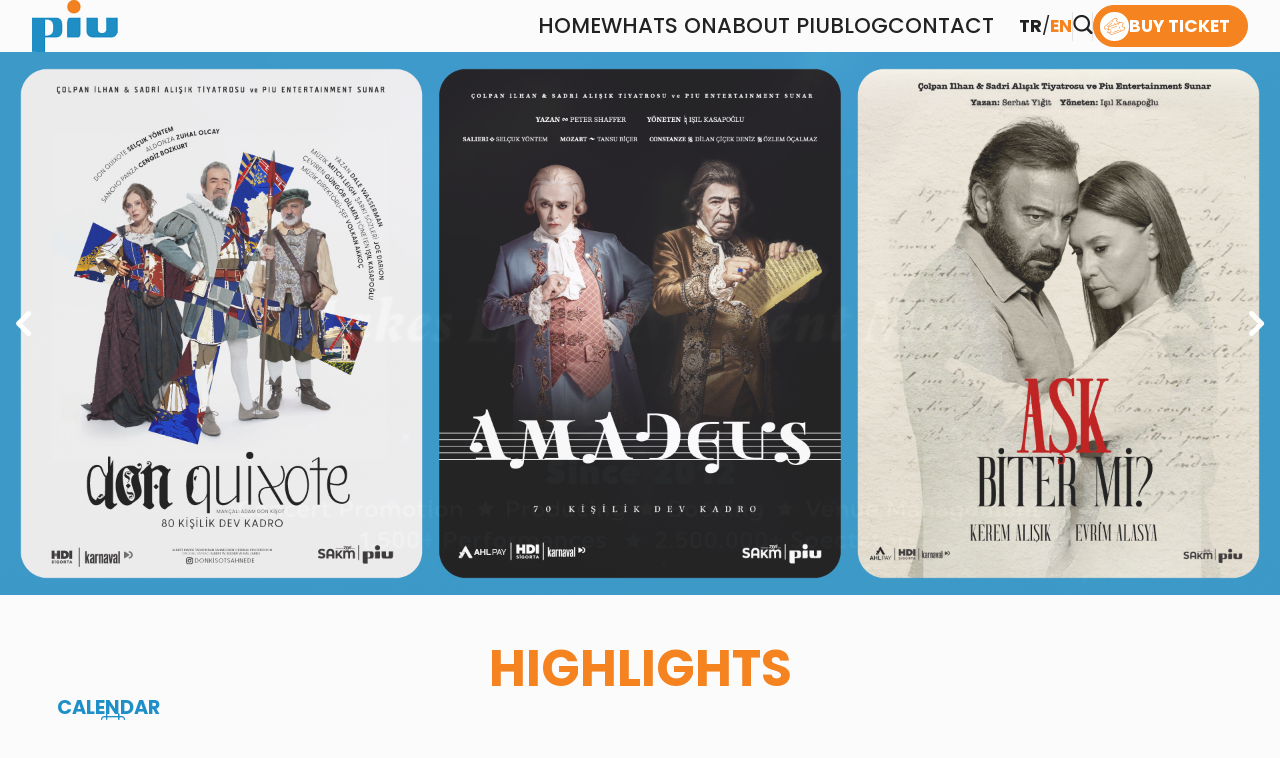

--- FILE ---
content_type: text/html; charset=utf-8
request_url: https://piu.net/
body_size: 10181
content:
<!DOCTYPE html>
<html lang="tr" Cultere="tr-TR" data-rootId="0" data-pageid="0" xmlns="http://www.w3.org/1999/xhtml" xmlns:og="http://ogp.me/ns#" xmlns:fb="https://www.facebook.com/2008/fbml">
<head>
    
<meta charset="utf-8" />
<meta name="apple-mobile-web-app-capable" content="yes" />
<meta content="text/html; charset=utf-8" http-equiv="Content-Type" />
<meta name="viewport" content="width=device-width, initial-scale=1, maximum-scale=5" />
<meta http-equiv="X-UA-Compatible" content="IE=edge,chrome=1,requiresActiveX=true" />
<meta http-equiv="Content-Language" content="tr" />
<title>Piu.net</title>
    <meta name="keywords" content="Piu.net" />
    <meta name="description" content="Piu.net" />
    <meta property="og:locale" content="tr-TR" />
    <meta property='og:url' content='http://piu.net/' />
    <meta property='og:title' content='Piu.net ' />
    <meta property="og:site_name" content="Piu.net" />
    <meta property="og:description" content="Piu.net" />
    <meta name="twitter:card" content="summary" />
    <meta name="twitter:title" content="Piu.net " />
    <meta name="twitter:description" content="Piu.net" />
    <link rel="canonical" href="https://piu.net/" />
<link href="/Content/images/logo/fav.png" rel="shortcut icon" type="image/x-icon" />
<meta content="#ffffff" name="theme-color">
<meta content="#da532c" name="msapplication-TileColor">


    <link rel="preconnect" href="https://fonts.googleapis.com">
    <link rel="preconnect" href="https://fonts.gstatic.com" crossorigin>
    <link href="https://fonts.googleapis.com/css2?family=Oswald:wght@200..700&family=Poppins:wght@100;200;300;400;500;600;700;800;900&display=swap" rel="stylesheet">

    <link href="/Styles/css/bootstrap/bootstrap.min.css" rel="stylesheet" />
    <link href="/Styles/css/font.css?v=1d6aw4rf5w4a5w" rel="stylesheet" />
    <link href="/Styles/css/layout.min.css?v=1d6aw4rf5w4a5w" rel="stylesheet" />
    
    <link href="/Styles/css/swiper-bundle.min.css" rel="stylesheet" />
    <link href="/Styles/css/jquery-ui.min.css" rel="stylesheet" />
    <link href="/Styles/css/slick.min.css" rel="stylesheet" />
    <link href="/Styles/css/slick-theme.min.css" rel="stylesheet" />
    <link href="/Styles/css/index.css?v=1d6aw4rf5w4a5w" rel="stylesheet" />

<!-- Google tag (gtag.js) -->
<script async src="https://www.googletagmanager.com/gtag/js?id=G-HLM10CGE9S"></script>
<script>
  window.dataLayer = window.dataLayer || [];
  function gtag(){dataLayer.push(arguments);}
  gtag('js', new Date());

  gtag('config', 'G-HLM10CGE9S');
</script>    <!-- Google Tag Manager -->
    <script>
        (function (w, d, s, l, i) {
            w[l] = w[l] || []; w[l].push({
                'gtm.start':
                    new Date().getTime(), event: 'gtm.js'
            }); var f = d.getElementsByTagName(s)[0],
                j = d.createElement(s), dl = l != 'dataLayer' ? '&l=' + l : ''; j.async = true; j.src =
                    'https://www.googletagmanager.com/gtm.js?id=' + i + dl; f.parentNode.insertBefore(j, f);
        })(window, document, 'script', 'dataLayer', 'GTM-W3H6CJR');</script>
    <!-- End Google Tag Manager -->
 
</head>
<body>
        <!-- Google Tag Manager (noscript) -->
        <noscript>
            <iframe src="https://www.googletagmanager.com/ns.html?id=GTM-W3H6CJR"
                    height="0" width="0" style="display:none;visibility:hidden"></iframe>
        </noscript>
        <!-- End Google Tag Manager (noscript) -->
    <div id="royal_preloader">
        <div class="load">
            <img src="/Content/images/logo/piu-logo3.png" alt="Piu.net" />
        </div>
    </div>

    


    
<div class="search-container">
    <button class="btn btn-close"></button>
    <form method="post" action="/json/TR/IndexSearchKeywords" id="form-dy-search">
        <input name="__RequestVerificationToken" type="hidden" value="AOmBF7EdtCQYaDVC_W6vJI1SBhjr9yeWlFklWFFEC0-r0DHHYJX0_ZTX_nwUzj_DmIvGI9G-UXGTV-Bwxj9vuXrhO0-3VLtJKOng3oCoVWY1" />
        <div class="form-group">
            <input type="hidden" name="lng" id="lng" value="TR" />
            <input type="search" autofocus data-placeholder="Ne Aramıştınız?" name="search" id="search" />
            <div class="result">
                <h3 class="total-conc"></h3>
                <div class="result-items">

                </div>
            </div>
            <button type="submit" class="search-btn"><span class="icon-icon_v19"></span></button>
        </div>
    </form>
</div>

<header>
    <div class="header-wrapper">
        <div class="logo">
            <a href="/" title="Piu.net">
                <img src="/Content/images/logo/piu-logo3.png" alt="Piu.net" />
            </a>
        </div>
        <div class="nav-wrapper">
            <nav>
                <ul>
                        <li><a class="" data-id="2"  href="/" title="ANASAYFA">ANASAYFA</a></li>
                        <li><a class="" data-id="5"  href="/etkinlikler" title="ETKİNLİKLER">ETKİNLİKLER</a></li>
                        <li><a class="" data-id="3"  href="/piu-entertainment" title="PIU DÜNYASI">PIU DÜNYASI</a></li>
                        <li><a class="" data-id="4"  href="/blog" title="BLOG">BLOG</a></li>
                        <li><a class="" data-id="6"  href="/iletisim" title="İLETİŞİM">İLETİŞİM</a></li>
                </ul>
            </nav>
        </div>

        <div class="nav-right">
            <div class="languages">
                <a class="active" href="/">TR</a>/<a class="" href="/en">EN</a>
            </div>
            <button class="search-btn" type="button"><span class="icon-icon_v19"></span></button>
                <ul class="social">
                        <li><a href="https://www.facebook.com/piuint" target=_blank><span class="icon-facebook"></span></a></li>
                        <li><a href="https://www.instagram.com/piuent/" target=_blank><span class="icon-instagram"></span></a></li>
                        <li><a href="https://x.com/piuent" target=_blank><span class="icon-X"></span></a></li>
                        <li><a href="https://www.youtube.com/channel/UC9TOCX7-CX_nrC0ORqihGPw" target=_blank><span class="icon-youtube"></span></a></li>
                        <li><a href="https://www.tiktok.com/@piu.entertainment" target=_blank><span class="icon-tiktok"></span></a></li>
                        <li><a href="https://www.linkedin.com/company/piu-entertainment/" target=_blank><span class="icon-linkedin"></span></a></li>
                </ul>
            <a href="/etkinlikler" class="btn-buy-ticket"><span class="icon-icon_v10"></span>BİLET AL</a>
            <div class="hamburger-menu">
                <span class="hamburger-menu-item"></span>
                <span class="hamburger-menu-item"></span>
                <span class="hamburger-menu-item"></span>
            </div>
        </div>


        <div class="mobile-menu">

            <div class="mobile-menu-wrapper">
                <nav>
                    <ul>
                            <li><a  href="/"   title="ANASAYFA">ANASAYFA</a></li>
                            <li><a  href="/etkinlikler"   title="ETKİNLİKLER">ETKİNLİKLER</a></li>
                            <li><a  href="/piu-entertainment"   title="PIU DÜNYASI">PIU DÜNYASI</a></li>
                            <li><a  href="/blog"   title="BLOG">BLOG</a></li>
                            <li><a  href="/iletisim"   title="İLETİŞİM">İLETİŞİM</a></li>
                    </ul>
                </nav>
                <div class="mobile-menu-footer">

                        <ul class="social">
                                <li><a href="https://www.facebook.com/piuint" target=_blank><span class="icon-facebook"></span></a></li>
                                <li><a href="https://www.instagram.com/piuent/" target=_blank><span class="icon-instagram"></span></a></li>
                                <li><a href="https://x.com/piuent" target=_blank><span class="icon-X"></span></a></li>
                                <li><a href="https://www.youtube.com/channel/UC9TOCX7-CX_nrC0ORqihGPw" target=_blank><span class="icon-youtube"></span></a></li>
                                <li><a href="https://www.tiktok.com/@piu.entertainment" target=_blank><span class="icon-tiktok"></span></a></li>
                                <li><a href="https://www.linkedin.com/company/piu-entertainment/" target=_blank><span class="icon-linkedin"></span></a></li>
                        </ul>
                </div>
            </div>
        </div>
    </div>
</header>

    
    <section id="home-slide-top">
        <div class="slider">
                <div class="item">
                    <a  title="Makes Every Moment More">
                            <img src="/Content/images/piu_slider.gif" class="w-100" alt="Makes Every Moment More">
                    </a>
                </div>
                <div class="item">
                    <a href="https://piu.net/etkinlikler"  title="Tiyatrolar3lü">
                            <img src="/Content/images/piu_slider_oyun_1920_815.jpg" class="w-100" alt="Tiyatrolar3lü">
                    </a>
                </div>
                <div class="item">
                    <a href="https://myticket.co.uk/artists/gipsy-kings-by-andre-reyes" target=_blank title="Gipsy Kings">
                            <img src="/Content/images/piu-web-1920x815-slider%20copy.jpg" class="w-100" alt="Gipsy Kings">
                    </a>
                </div>
                <div class="item">
                    <a href="https://piu.net/don-quixote"  title="Don Quixote">
                            <img src="/Content/images/Don_PI%E2%95%A0%C3%A7U%20WEB-1920%20x%20815(1).jpg" class="w-100" alt="Don Quixote">
                    </a>
                </div>
        </div>
        <div class="top-arrows"><span class="prev icon-icon_v4"></span><span class="next icon-icon_v3"></span></div>
    </section>
    <section class="announcement">
        <div class="index-container">
            <div class="head">
                <h3>ÖNE ÇIKANLAR</h3>
                <div class="date">
                    <div class="search-date"><text>TAKVİM</text> <span class="icon-icon_v1"></span></div>
                    <div class="announcement-date-container">
                        <div class="head">
                            <a href="/etkinlikler">TÜM ETKİNLİKLİKLERİ GÖR<span class="icon-icon_v17"></span></a>
                            <span class="close-event icon-icon_v14"></span>
                        </div>
                        <div id="datepicker"></div>
                        <div class="list">
                            <ul>
                                    <li>
                                        <a href="/ask-biter-mi" title="AŞK BİTER Mİ?">
                                            <p><strong>AŞK BİTER Mİ?</strong></p>
                                            <div class="content">
                                                <strong>22-27 Ocak 2026</strong>
                                                <p>İstanbul - Ankara</p>
                                                <span>20:30</span>
                                            </div>
                                        </a>
                                    </li>
                                    <li>
                                        <a href="/titanic-in-concert" title="Titanic In Concert">
                                            <p><strong>Titanic In Concert</strong></p>
                                            <div class="content">
                                                <strong>07 Şubat 2026</strong>
                                                <p>Volkswagen Arena</p>
                                                <span>20:00</span>
                                            </div>
                                        </a>
                                    </li>
                                    <li>
                                        <a href="/amadeus-142" title="AMADEUS">
                                            <p><strong>AMADEUS</strong></p>
                                            <div class="content">
                                                <strong>03 Şubat  - 17 Mart 2026 </strong>
                                                <p>Sezon Boyunca Sahnede!</p>
                                                <span>20:30</span>
                                            </div>
                                        </a>
                                    </li>
                                    <li>
                                        <a href="/frozen-in-concert-karlar-ulkesi" title="Frozen In Concert (Karlar Ülkesi)">
                                            <p><strong>Frozen In Concert (Karlar Ülkesi)</strong></p>
                                            <div class="content">
                                                <strong>04 Nisan 2026</strong>
                                                <p>Volkswagen Arena</p>
                                                <span>15:00</span>
                                            </div>
                                        </a>
                                    </li>
                                    <li>
                                        <a href="/don-quixote" title="DON QUIXOTE">
                                            <p><strong>DON QUIXOTE</strong></p>
                                            <div class="content">
                                                <strong>24 Ocak  - 15 Mayıs 2026 </strong>
                                                <p>Sezon Boyunca Sahnede!</p>
                                                <span>20:30</span>
                                            </div>
                                        </a>
                                    </li>
                                    <li>
                                        <a href="/eric-christian" title="Eric Christian">
                                            <p><strong>Eric Christian</strong></p>
                                            <div class="content">
                                                <strong>01 Ekim 2026</strong>
                                                <p>Zorlu PSM</p>
                                                <span>11:00</span>
                                            </div>
                                        </a>
                                    </li>
                                    <li>
                                        <a href="/gipsy-kings-by-andr-reyes" title="Gipsy Kings by André Reyes">
                                            <p><strong>Gipsy Kings by André Reyes</strong></p>
                                            <div class="content">
                                                <strong>4-12 Kasım 2026</strong>
                                                <p></p>
                                                <span>11:30</span>
                                            </div>
                                        </a>
                                    </li>
                                    <li>
                                        <a href="/the-nutcracker-findikkiran-balesi" title="The Nutcracker (Fındıkkıran) Balesi">
                                            <p><strong>The Nutcracker (Fındıkkıran) Balesi</strong></p>
                                            <div class="content">
                                                <strong>18 Ocak  - 26 Aralık 2026 </strong>
                                                <p>İstanbul - Ankara</p>
                                                <span>19:30</span>
                                            </div>
                                        </a>
                                    </li>
                            </ul>
                        </div>
                    </div>
                </div>
                <div class="clearfix"></div>
            </div>
                <div class="slider">
                        <div class="item">
                            <a href="/ask-biter-mi" title="AŞK BİTER Mİ?">
                                <img src="/Content/images/PIU_WEB_365x487(2).jpg" alt="AŞK BİTER Mİ?" />
                            </a>
                            <div class="content">
                                <span class="tag-tiyatro">TİYATRO</span>
                                <strong>22-27 Ocak 2026</strong>
                                <a href="/ask-biter-mi" title="AŞK BİTER Mİ?">
                                    <p><strong>AŞK BİTER Mİ?</strong></p>
                                    <p>Sezon Boyunca Sahnede!</p>

<p>Bir kadın ve bir erkek&hellip;<br />
Bir ge&ccedil;mişleri, bir hi&ccedil; ge&ccedil;memişleri ve bir de tartıştıkları gelecekleri var. Erkek yılları sonra &ccedil;ıkıyor kadının karşısına ve yolculuk başlıyor. İmkansız şiirler ve şarkılar işte bu iki kişinin ort...
                                </a>

                                <div class="links">
                                    <a href="https://biletinial.com/tr-tr/tiyatro/ask-biter-mi" target="_blank" class="page-btn buy-ticket">BİLET AL <span class="icon-icon_v2"></span></a>
                                    <a href="/ask-biter-mi" class="page-btn detail">DETAYLI BİLGİ <span class="icon-icon_v2"></span></a>
                                </div>
                            </div>
                        </div>
                        <div class="item">
                            <a href="/titanic-in-concert" title="Titanic In Concert">
                                <img src="/Content/images/titanic_365_487.jpg" alt="Titanic In Concert" />
                            </a>
                            <div class="content">
                                <span class="tag-konser">KONSER</span>
                                <strong>07 Şubat 2026</strong>
                                <a href="/titanic-in-concert" title="Titanic In Concert">
                                    <p><strong>Titanic In Concert</strong></p>
                                    <p>Volkswagen Arena<br />
Titanic In Concert<br />
Unutulmaz film dev perdeye yansırken, James Horner&rsquo;ın efsanevi besteleri Şef Timothy Henty y&ouml;netiminde 130 kişilik İstanbul Film Orkestrası, Sirene Korosu ve Kelt m&uuml;zisyenleri eşliğinde sahneye taşınıyor. James Horner&rsquo;ın best...
                                </a>

                                <div class="links">
                                    <a href="https://biletinial.com/tr-tr/muzik/titanic-live" target="_blank" class="page-btn buy-ticket">BİLET AL <span class="icon-icon_v2"></span></a>
                                    <a href="/titanic-in-concert" class="page-btn detail">DETAYLI BİLGİ <span class="icon-icon_v2"></span></a>
                                </div>
                            </div>
                        </div>
                        <div class="item">
                            <a href="/amadeus-142" title="AMADEUS">
                                <img src="/Content/images/Etkinlikler/Tiyatro/Amadeus/amadeus1_365_487.jpg" alt="AMADEUS" />
                            </a>
                            <div class="content">
                                <span class="tag-tiyatro">TİYATRO</span>
                                <strong>03 Şubat  - 17 Mart 2026 </strong>
                                <a href="/amadeus-142" title="AMADEUS">
                                    <p><strong>AMADEUS</strong></p>
                                    <p>7. Sezonuyla Sahnede!</p>

<p>Peter Shaffer tarafından kaleme alınan, d&uuml;nya m&uuml;zik tarihinin unutulmaz bestecileri Wolfgang Amadeus Mozart ile Antonio Salieri&#39;nin eşsiz hikayesi AMADEUS sahnede!</p>

                                </a>

                                <div class="links">
                                    <a href="https://biletinial.com/tr-tr/tiyatro/amadeus-piu" target="_blank" class="page-btn buy-ticket">BİLET AL <span class="icon-icon_v2"></span></a>
                                    <a href="/amadeus-142" class="page-btn detail">DETAYLI BİLGİ <span class="icon-icon_v2"></span></a>
                                </div>
                            </div>
                        </div>
                        <div class="item">
                            <a href="/frozen-in-concert-karlar-ulkesi" title="Frozen In Concert (Karlar Ülkesi)">
                                <img src="/Content/images/frozen_365_487(2).jpg" alt="Frozen In Concert (Karlar Ülkesi)" />
                            </a>
                            <div class="content">
                                <span class="tag-"></span>
                                <strong>04 Nisan 2026</strong>
                                <a href="/frozen-in-concert-karlar-ulkesi" title="Frozen In Concert (Karlar Ülkesi)">
                                    <p><strong>Frozen In Concert (Karlar Ülkesi)</strong></p>
                                    <p>Volkswagen Arena<br />
Frozen In Concert (Karlar &Uuml;lkesi)</p>

<p>Senfoni Orkestrası Eşliğinde Film G&ouml;sterimi<br />
Disney&rsquo;in masalsı d&uuml;nyasından Frozen&rsquo;ı hi&ccedil; b&ouml;yle deneyimlemediniz!</p>

<p>T&uuml;m d&uuml;nyada b&uuml;y&uuml;k beğeni toplayan, En İyi ...
                                </a>

                                <div class="links">
                                    <a href="https://biletinial.com/tr-tr/muzik/frozen-in-concert-karlar-ulkesi" target="_blank" class="page-btn buy-ticket">BİLET AL <span class="icon-icon_v2"></span></a>
                                    <a href="/frozen-in-concert-karlar-ulkesi" class="page-btn detail">DETAYLI BİLGİ <span class="icon-icon_v2"></span></a>
                                </div>
                            </div>
                        </div>
                        <div class="item">
                            <a href="/don-quixote" title="DON QUIXOTE">
                                <img src="/Content/images/Don_PI%E2%95%A0%C3%A7U%20WEB-365%20x%20487-14.jpg" alt="DON QUIXOTE" />
                            </a>
                            <div class="content">
                                <span class="tag-tiyatro">TİYATRO</span>
                                <strong>24 Ocak  - 15 Mayıs 2026 </strong>
                                <a href="/don-quixote" title="DON QUIXOTE">
                                    <p><strong>DON QUIXOTE</strong></p>
                                    <p>Sezon Boyunca Sahnede!</p>

<p>Bir hayalin peşinde&hellip; Bir ş&ouml;valyenin izinde&hellip; ⚔️</p>

<p>Cervantes&rsquo;in klasikleşmiş eseri Don Quixote, sahnede etkileyici bir m&uuml;zikal uyarlamayla yeniden canlanıyor!<br />
🎭Başrollerinde Sel&ccedil;uk Y&ouml;ntem, Zuhal Olcay ve Ceng...
                                </a>

                                <div class="links">
                                    <a href="https://biletinial.com/tr-tr/tiyatro/don-quixote" target="_blank" class="page-btn buy-ticket">BİLET AL <span class="icon-icon_v2"></span></a>
                                    <a href="/don-quixote" class="page-btn detail">DETAYLI BİLGİ <span class="icon-icon_v2"></span></a>
                                </div>
                            </div>
                        </div>
                        <div class="item">
                            <a href="/eric-christian" title="Eric Christian">
                                <img src="/Content/images/365x487-PIU-NET(1).png" alt="Eric Christian" />
                            </a>
                            <div class="content">
                                <span class="tag-konser">KONSER</span>
                                <strong>01 Ekim 2026</strong>
                                <a href="/eric-christian" title="Eric Christian">
                                    <p><strong>Eric Christian</strong></p>
                                    <p>Zorlu PSM Turkcell Platinum Sahnesi&nbsp;<br />
Eric Christian Konseri<br />
D&Uuml;NYACA &Uuml;NL&Uuml; PİYANİST ERIC CHRISTIAN İLK DEFA T&Uuml;RKİYE&rsquo;DE!</p>

<p>Duyguyu zarafetle buluşturan besteleriyle d&uuml;nya &ccedil;apında b&uuml;y&uuml;k bir hayranlık uyandıran piyanist ve best...
                                </a>

                                <div class="links">
                                    <a href="https://biletinial.com/tr-tr/muzik/eric-christian" target="_blank" class="page-btn buy-ticket">BİLET AL <span class="icon-icon_v2"></span></a>
                                    <a href="/eric-christian" class="page-btn detail">DETAYLI BİLGİ <span class="icon-icon_v2"></span></a>
                                </div>
                            </div>
                        </div>
                        <div class="item">
                            <a href="/gipsy-kings-by-andr-reyes" title="Gipsy Kings by André Reyes">
                                <img src="/Content/images/365x487-piunet.jpg" alt="Gipsy Kings by André Reyes" />
                            </a>
                            <div class="content">
                                <span class="tag-"></span>
                                <strong>4-12 Kasım 2026</strong>
                                <a href="/gipsy-kings-by-andr-reyes" title="Gipsy Kings by André Reyes">
                                    <p><strong>Gipsy Kings by André Reyes</strong></p>
                                    <p>Grammy &Ouml;d&uuml;ll&uuml; Gipsy Kings by Andre Reyes Turnesi! -&nbsp;<span>Tour Viva el Arte 2026 UK -</span><br />
<br />
Alb&uuml;mleri 60 milyon satan, sahnede 30 yıllık başarılarla dolu bir m&uuml;zik kariyerini geride bırakan Latin m&uuml;ziğinin en sevilen grubu, Grammy &Ouml;d&uuml;ll...
                                </a>

                                <div class="links">
                                    <a href="https://myticket.co.uk/artists/gipsy-kings-by-andre-reyes" target="_blank" class="page-btn buy-ticket">BİLET AL <span class="icon-icon_v2"></span></a>
                                    <a href="/gipsy-kings-by-andr-reyes" class="page-btn detail">DETAYLI BİLGİ <span class="icon-icon_v2"></span></a>
                                </div>
                            </div>
                        </div>
                        <div class="item">
                            <a href="/the-nutcracker-findikkiran-balesi" title="The Nutcracker (Fındıkkıran) Balesi">
                                <img src="/Content/images/nutcracker_365_487(8).jpg" alt="The Nutcracker (Fındıkkıran) Balesi" />
                            </a>
                            <div class="content">
                                <span class="tag-gosteri">GÖSTERİ</span>
                                <strong>18 Ocak  - 26 Aralık 2026 </strong>
                                <a href="/the-nutcracker-findikkiran-balesi" title="The Nutcracker (Fındıkkıran) Balesi">
                                    <p><strong>The Nutcracker (Fındıkkıran) Balesi</strong></p>
                                    <p>Zorlu PSM - ATO Congresium</p>

<p>The Nutcracker (Fındıkkıran) Balesi<br />
175 yıllık tarihiyle k&ouml;kl&uuml; bir ge&ccedil;mişe sahip G&uuml;rcistan Devlet Balesi, Pyotr Tchaikovsky&rsquo;nin &ouml;l&uuml;ms&uuml;z eseri The Nutcracker&nbsp; (Fındıkkıran)&rsquo;ı bale d&uuml;nyasının efsa...
                                </a>

                                <div class="links">
                                    <a href="https://biletinial.com/tr-tr/tiyatro/the-nutcracker-findikkiran" target="_blank" class="page-btn buy-ticket">BİLET AL <span class="icon-icon_v2"></span></a>
                                    <a href="/the-nutcracker-findikkiran-balesi" class="page-btn detail">DETAYLI BİLGİ <span class="icon-icon_v2"></span></a>
                                </div>
                            </div>
                        </div>

                </div>
                <div class="arrows"><span class="prev icon-icon_v4"></span><span class="next icon-icon_v3"></span></div>

            <a href="/etkinlikler" class="view-all" title="TÜM ETKİNLİKLİKLERİ GÖR">TÜM ETKİNLİKLİKLERİ GÖR</a>
        </div>
    </section>
    <section class="blog">
        <div class="index-container">
            <h3>BLOG</h3>
            <div class="swiper blog-swiper">
                <div class="swiper-wrapper">

                        <div class="swiper-slide">
                            <div class="item">
                                <img src="/Content/images/TA_dekor_grid1.jpg" alt="Merve Yörük ile Dekor Tasarım Üzerine" />

                                <div class="content">

                                    <span class="tag-tiyatro">TİYATRO</span>
                                    <p><strong>Merve Yörük ile Dekor Tasarım Üzerine</strong></p>
                                    <p>Tiyatro sahnesine adım attığımızda bizi içine çeken o büyülü atmosferin arkasında büyük bir emek, hayal gücü ve tasarım süreci yatıyor. Oyunun ruhunu yansıtan, karakterlerin dünyasını görünür kılan de...</p>
                                    <a href="/merve-yoruk-ile-dekor-tasarim-uzerine" title="Merve Yörük ile Dekor Tasarım Üzerine" class="page-btn read-more">Devamını Oku <span class="icon-icon_v2"></span></a>
                                </div>
                            </div>
                        </div>
                        <div class="swiper-slide">
                            <div class="item">
                                <img src="/Content/images/Timsah%20Ate%C5%9Fi.jpeg" alt="Zeynep Anacan ile bir Timsah Ateşi Serüveni " />

                                <div class="content">

                                    <span class="tag-tiyatro">TİYATRO</span>
                                    <p><strong>Zeynep Anacan ile bir Timsah Ateşi Serüveni </strong></p>
                                    <p>Tiyatro dünyasında bir oyuncu ve çevirmen olarak adından sıkça söz ettiren Zeynep Anacan ile Timsah Ateşi oyununun çeviri süreci, oyunculuk ve sahne arkasındaki dünyayı konuştuk. </p>
                                    <a href="/zeynep-anacan-ile-bir-timsah-atesi-seruveni" title="Zeynep Anacan ile bir Timsah Ateşi Serüveni " class="page-btn read-more">Devamını Oku <span class="icon-icon_v2"></span></a>
                                </div>
                            </div>
                        </div>
                        <div class="swiper-slide">
                            <div class="item">
                                <img src="/Content/images/new-blog/blok-1.jpg" alt="Aşk Biter Mi? &#8211; Şiirle Örülmüş Bir Aşk Hikayesi" />

                                <div class="content">

                                    <span class="tag-tiyatro">TİYATRO</span>
                                    <p><strong>Aşk Biter Mi? &#8211; Şiirle Örülmüş Bir Aşk Hikayesi</strong></p>
                                    <p>Aşk Biter Mi?, yalnızca bir tiyatro oyunu değil, aşkın zamansız doğasını ve insan ruhundaki derin izlerini keşfe çıkan bir sanat eseri. Çolpan İlhan &amp; Sadri Alışık Tiyatrosu ortak yapımı ile sahnelene...</p>
                                    <a href="/ask-biter-mi-siirle-orulmus-bir-ask-hikayesi" title="Aşk Biter Mi? &#8211; Şiirle Örülmüş Bir Aşk Hikayesi" class="page-btn read-more">Devamını Oku <span class="icon-icon_v2"></span></a>
                                </div>
                            </div>
                        </div>
                        <div class="swiper-slide">
                            <div class="item">
                                <img src="/Content/images/new-blog/amedeus.jpg" alt="Amadeus: Dehanın ve Kıskançlığın Hikayesi Türkiye Sahnesinde" />

                                <div class="content">

                                    <span class="tag-tiyatro">TİYATRO</span>
                                    <p><strong>Amadeus: Dehanın ve Kıskançlığın Hikayesi Türkiye Sahnesinde</strong></p>
                                    <p>Sanat tarihinin en etkileyici hikayelerinden biri, Wolfgang Amadeus Mozart&#8217;ın olağanüstü yeteneği ve Antonio Salieri&#8217;nin trajik kıskançlığı etrafında şekillenen Amadeus, 6 sezon ve 400.000 seyirciyi g...</p>
                                    <a href="/amadeus-dehanin-ve-kiskancligin-hikayesi-turkiye-sahnesinde" title="Amadeus: Dehanın ve Kıskançlığın Hikayesi Türkiye Sahnesinde" class="page-btn read-more">Devamını Oku <span class="icon-icon_v2"></span></a>
                                </div>
                            </div>
                        </div>
                        <div class="swiper-slide">
                            <div class="item">
                                <img src="/Content/images/new-blog/timsahatesei.jpg" alt="Timsah Ateşi: Kanla Yazılan Aile Sırlarının Hikayesi" />

                                <div class="content">

                                    <span class="tag-tiyatro">TİYATRO</span>
                                    <p><strong>Timsah Ateşi: Kanla Yazılan Aile Sırlarının Hikayesi</strong></p>
                                    <p>Tiyatro sahnesinde, kanın ve trajedinin öne çıktığı etkileyici bir hikâye ile karşılaşmak isteyenler için &quot;Timsah Ateşi&quot; adeta bir kaçırılmaz deneyim sunuyor. Orijinal adı &quot;Crocodile Fever&quot; olan ve İr...</p>
                                    <a href="/timsah-atesi-kanla-yazilan-aile-sirlarinin-hikayesi" title="Timsah Ateşi: Kanla Yazılan Aile Sırlarının Hikayesi" class="page-btn read-more">Devamını Oku <span class="icon-icon_v2"></span></a>
                                </div>
                            </div>
                        </div>
                        <div class="swiper-slide">
                            <div class="item">
                                <img src="/Content/images/new-blog/kuheylan.jpg" alt="Küheylan: İnsan Ruhunun Derinliklerine Yolculuk" />

                                <div class="content">

                                    <span class="tag-tiyatro">TİYATRO</span>
                                    <p><strong>Küheylan: İnsan Ruhunun Derinliklerine Yolculuk</strong></p>
                                    <p>Başrollerini Kerem Alışık, Ali Tepe, Hatice Aslan, Devrim Nas, Açelya Devrim Yılhan ve Gizem Katmer&#8217;in üstlendiği Küheylan, yalnızca bir tiyatro oyunu değil, insan ruhunun karanlık köşelerine doğru ya...</p>
                                    <a href="/kuheylan-insan-ruhunun-derinliklerine-yolculuk" title="Küheylan: İnsan Ruhunun Derinliklerine Yolculuk" class="page-btn read-more">Devamını Oku <span class="icon-icon_v2"></span></a>
                                </div>
                            </div>
                        </div>
                        <div class="swiper-slide">
                            <div class="item">
                                <img src="/Content/images/new-blog/1923.png" alt="1923 Müzikal Cumhuriyet&#39;in Tarihine Bir Yolculuk!" />

                                <div class="content">

                                    <span class="tag-tiyatro">TİYATRO</span>
                                    <p><strong>1923 Müzikal Cumhuriyet&#39;in Tarihine Bir Yolculuk!</strong></p>
                                    <p>Türkiye Cumhuriyeti&#39;nin 100. yılına özel olarak hazırlanan 1923 Müzikal, izleyicileri Kurtuluş Savaşı&#39;nın destansı günlerinden Cumhuriyet&#39;in kuruluşuna uzanan büyüleyici bir yolculuğa davet ediyor. Mü...</p>
                                    <a href="/1923-muzikal-cumhuriyetin-tarihine-bir-yolculuk" title="1923 Müzikal Cumhuriyet&#39;in Tarihine Bir Yolculuk!" class="page-btn read-more">Devamını Oku <span class="icon-icon_v2"></span></a>
                                </div>
                            </div>
                        </div>
                        <div class="swiper-slide">
                            <div class="item">
                                <img src="/Content/images/new-blog/AsikShakespeare_ZorluPSM_15_09_2023_37.jpg" alt="Aşık Shakespeare: Aşk ve Tiyatronun Büyüsü" />

                                <div class="content">

                                    <span class="tag-tiyatro">TİYATRO</span>
                                    <p><strong>Aşık Shakespeare: Aşk ve Tiyatronun Büyüsü</strong></p>
                                    <p>En İyi Film dahil 7 dalda Oscar kazanan kült film Aşık Shakespeare, İlk defa tiyatroya uyarlanmasıyla tiyatro tarihine yazılmış bir aşk mektubu niteliğinde, aşkın ve sanatın gücünü birleştiren büyüley...</p>
                                    <a href="/asik-shakespeare-ask-ve-tiyatronun-buyusu" title="Aşık Shakespeare: Aşk ve Tiyatronun Büyüsü" class="page-btn read-more">Devamını Oku <span class="icon-icon_v2"></span></a>
                                </div>
                            </div>
                        </div>
                        <div class="swiper-slide">
                            <div class="item">
                                <img src="/Content/images/new-blog/blok-.jpg" alt="Tiyatronun Yazarlık Tanrısı " />

                                <div class="content">

                                    <span class="tag-gosteri">GÖSTERİ</span>
                                    <p><strong>Tiyatronun Yazarlık Tanrısı </strong></p>
                                    <p>Altmış yılı aşkın tiyatro yaşamında efsanevi oyunlar yazan Sir Peter Shaffer, 20. yüzyıl İngiliz tiyatrosunun dehalarından birisi.</p>
                                    <a href="/tiyatronun-yazarlik-tanrisi" title="Tiyatronun Yazarlık Tanrısı " class="page-btn read-more">Devamını Oku <span class="icon-icon_v2"></span></a>
                                </div>
                            </div>
                        </div>
                        <div class="swiper-slide">
                            <div class="item">
                                <img src="/Content/images/new-blog/San.png" alt="Şan, şöhret, kan, ter ve gözyaşı&#8230; FAME" />

                                <div class="content">

                                    <span class="tag-gosteri">GÖSTERİ</span>
                                    <p><strong>Şan, şöhret, kan, ter ve gözyaşı&#8230; FAME</strong></p>
                                    <p>&#8203;Yönetmen Alan Parker&#8217;ın 1980 tarihli müzikali çıktığı yıllarda ve sonrasında birçok kuşağı etkisi altına alan bir müzikli motivasyon destanı adeta&#8230;</p>
                                    <a href="/san-sohret-kan-ter-ve-gozyasi-fame" title="Şan, şöhret, kan, ter ve gözyaşı&#8230; FAME" class="page-btn read-more">Devamını Oku <span class="icon-icon_v2"></span></a>
                                </div>
                            </div>
                        </div>
                        <div class="swiper-slide">
                            <div class="item">
                                <img src="/Content/images/new-blog/Garou.png" alt="Garou: Ses ve tutku bir arada" />

                                <div class="content">

                                    <span class="tag-konser">KONSER</span>
                                    <p><strong>Garou: Ses ve tutku bir arada</strong></p>
                                    <p>Garou olarak tanıdığımız, dünyaca ünlü ses 1972 doğumlu Pierre Garand, Kanada asıllı bir şarkıcı ve performans sanatçısı.</p>
                                    <a href="/garou-ses-ve-tutku-bir-arada" title="Garou: Ses ve tutku bir arada" class="page-btn read-more">Devamını Oku <span class="icon-icon_v2"></span></a>
                                </div>
                            </div>
                        </div>
                        <div class="swiper-slide">
                            <div class="item">
                                <img src="/Content/images/new-blog/Al_Di_Meola.png" alt="Gitarlarının efendisi: Al Di Meola" />

                                <div class="content">

                                    <span class="tag-konser">KONSER</span>
                                    <p><strong>Gitarlarının efendisi: Al Di Meola</strong></p>
                                    <p>Gitar virtüözü Al Di Meola, 21 Kasım&#8217;da Yapı Kredi 75. Yıl Konserleri kapsamında hem kendi şarkılarını hem de The Beatles ve Astor Piazzolla eserlerini akustik olarak İstanbul&#8217;da yorumladı.</p>
                                    <a href="/gitarlarinin-efendisi-al-di-meola" title="Gitarlarının efendisi: Al Di Meola" class="page-btn read-more">Devamını Oku <span class="icon-icon_v2"></span></a>
                                </div>
                            </div>
                        </div>
                        <div class="swiper-slide">
                            <div class="item">
                                <img src="/Content/images/new-blog/Tamino_Amir.png" alt="Yepyeni ve hep tanıdığımız bir ses: Tamino Amir" />

                                <div class="content">

                                    <span class="tag-konser">KONSER</span>
                                    <p><strong>Yepyeni ve hep tanıdığımız bir ses: Tamino Amir</strong></p>
                                    <p>&#8203;Jeff Buckley, Matt Bellamy ve Thom Yorke&#8217;un kesişim kümesinde sizleri bekleyen sıra dışı bir ses ve yetenekle tanışın: Tamino Amir</p>
                                    <a href="/yepyeni-ve-hep-tanidigimiz-bir-ses-tamino-amir" title="Yepyeni ve hep tanıdığımız bir ses: Tamino Amir" class="page-btn read-more">Devamını Oku <span class="icon-icon_v2"></span></a>
                                </div>
                            </div>
                        </div>
                        <div class="swiper-slide">
                            <div class="item">
                                <img src="/Content/images/new-blog/Postmodern.png" alt="Postmodern Jukebox ile 1920&#8217;lere yolculuk" />

                                <div class="content">

                                    <span class="tag-konser">KONSER</span>
                                    <p><strong>Postmodern Jukebox ile 1920&#8217;lere yolculuk</strong></p>
                                    <p></p>
                                    <a href="/postmodern-jukebox-ile-1920-lere-yolculuk" title="Postmodern Jukebox ile 1920&#8217;lere yolculuk" class="page-btn read-more">Devamını Oku <span class="icon-icon_v2"></span></a>
                                </div>
                            </div>
                        </div>
                </div>
                <div class="control">
                    <div class="butons">
                        <div class="prev"><i class="icon-icon_v4"></i></div>
                        <div class="next"><i class="icon-icon_v3"></i></div>
                    </div>
                    
                </div>
            </div>
        </div>
    </section>





    
<footer>
    <div class="footer-container">
        <div class="footer-top">
            <div class="head">
                <h4>E-BÜLTEN ABONELİĞİ</h4>
                <p>Konser ve etkinliklerden ilk sizin haberiniz olsun</p>
            </div>
            <form action="/post/TR/ebultenForm" method="post" id="ebulten" enctype="multipart/form-data">
                <input name="__RequestVerificationToken" type="hidden" value="uy0uTOS29F7ML24NBGlvYGmW41MR3SKKPoMKIJzk-F67oAYBjbiyHX16Ajb-bPlZD6S_2oiD-9LfeSsusCy73uVuQq6DlL2QEvXec0RAV5k1" />
                <div class="alert alert-success" style="display:none" role="alert"></div>
                <div class="alert alert-warning" style="display:none" role="alert"></div>
                <input type="hidden" name="Date" value="17.01.2026 21:11:21" />
                <input type="hidden" name="IPadress" value="172.70.50.95" />
                <input type="hidden" name="SiteUrl" value="http://piu.net/?title=" />
                <div class="form-group">
                    <div class="form-inline">
                        <input type="email" class="form-control" name="Email" id="Email" aria-describedby="emailHelp" placeholder="E-Posta Adresiniz" required>
                        <button type="submit">Kayıt Ol<span class="icon-icon_v18"></span></button>
                    </div>
                </div>
                <div class="form-group">
                    <div class="kvkk">
                            <p> Kişisel Verilerin Korunması Kanunu hakkında, başvuru formu ve politika ile ilgili bilgilendirme dokümanlarına erişmek için <a href="/Content/files/Piu_Entertainment_Aydinlatma_Metni_.pdf" target="_blank">tıklayınız.</a></p>
                                                    <div class="form-check">
                                <input type="hidden" name="MemberContract" class="form-check-input" data-msg-required data-rule-required="true">
                                <input type="checkbox" name="MemberContract1" class="form-check-input" id="MemberContract1" data-msg-required data-rule-required="true">
                                <label class="form-check-label" for="MemberContract1"> <p><span>KVKK S&ouml;zleşmesi&rsquo;ni&nbsp;</span>Okudum&nbsp;<span>Kabul Ediyorum.</span></p>
</label>
                            </div>
                    </div>
                </div>
            </form>
        </div>
        <div class="footer-middle">
            <nav class="footer-nav">
                <a class="footer-logo" href="/" title="Piu.net"><img src="/Content/images/logo/piu-logo3.png" alt="Piu.net" /></a>
                    <ul class="footer-menu">
                            <li><a class="footer-menu-item" title="ANASAYFA" href="/">ANASAYFA</a></li>
                            <li><a class="footer-menu-item" title="ETKİNLİKLER" href="/etkinlikler">ETKİNLİKLER</a></li>
                            <li><a class="footer-menu-item" title="PIU DÜNYASI" href="/piu-entertainment">PIU DÜNYASI</a></li>
                            <li><a class="footer-menu-item" title="BLOG" href="/blog">BLOG</a></li>
                            <li><a class="footer-menu-item" title="İLETİŞİM" href="/iletisim">İLETİŞİM</a></li>
                    </ul>

            </nav>
            <div class="footer-social">
                <a class="footer-logo" href="/" title="Piu.net"><img src="/Content/images/logo/piu-logo3.png" alt="Piu.net" /></a>

                    <ul class="social">
                            <li><a href="https://www.facebook.com/piuint" target=_blank><span class="icon-facebook"></span></a></li>
                            <li><a href="https://www.instagram.com/piuent/" target=_blank><span class="icon-instagram"></span></a></li>
                            <li><a href="https://x.com/piuent" target=_blank><span class="icon-X"></span></a></li>
                            <li><a href="https://www.youtube.com/channel/UC9TOCX7-CX_nrC0ORqihGPw" target=_blank><span class="icon-youtube"></span></a></li>
                            <li><a href="https://www.tiktok.com/@piu.entertainment" target=_blank><span class="icon-tiktok"></span></a></li>
                            <li><a href="https://www.linkedin.com/company/piu-entertainment/" target=_blank><span class="icon-linkedin"></span></a></li>
                    </ul>

            </div>

        </div>
        <div class="footer-bottom">
            <ul>
	<li>&copy; Piu Entertainment 2022 - T&uuml;m hakları saklıdır.</li>
	<li><a href="/Content/files/Kullanim_Sartlari.pdf" target="_blank">Kullanım Şartları</a></li>
	<li><a href="/Content/files/Gizlilik_Ilkesi.pdf" target="_blank">Gizlilik İlkesi</a></li>
</ul>

            <a href="http://rebist.com/" class="rebist" target="_blank"><img src="/Content/images/Rebist.png" alt="Rebist" /></a>
        </div>
    </div>
</footer>

    <script src="/Scripts/jquery/jquery-3.6.0.min.js"></script>
    

    <script src="/Scripts/bootstrap/bootstrap.bundle.min.js"></script>
    <script src="/Scripts/royal_preloader.min.js"></script>
    <script src="/Scripts/typed.js"></script>
    <script src="/Scripts/form/ebulten.min.js"></script>
    <script src="/Scripts/form/search.min.js"></script>
    <script src="/Scripts/hiper-popup.min.js"></script>

    <script src="/Scripts/layout.min.js?v3"></script>

    
    <script src="/Scripts/swiper-bundle.min.js"></script>
    <script src="/Scripts/jquery/jquery-ui.min.js"></script>
    <script src="/Scripts/moment.js"></script>
    <script src="/Scripts/moment-with-locales.js"></script>
    <script src="/Scripts/slick.min.js"></script>
    <script src="/Scripts/gsap.min.js"></script>
    <script src="/Scripts/index.min.js?v4"></script>

    <!-- 1) SDK -->
    <script src="https://cdn.onesignal.com/sdks/web/v16/OneSignalSDK.page.js" defer></script>

    <script>
        window.OneSignalDeferred = window.OneSignalDeferred || [];

        OneSignalDeferred.push(async function (OneSignal) {

            try {

                // 1) Bu SDK’da destek var mı?
                if (OneSignal.Notifications &&
                    typeof OneSignal.Notifications.isPushSupported === "function") {
                    const isSupported = await OneSignal.Notifications.isPushSupported();
                } else {
                }

                await OneSignal.init({
                    appId: "e45b37ed-510a-4189-a36d-3bb71e120c72",
                    safari_web_id: "web.onesignal.auto.0d8cfe1b-addf-4fe0-8094-42e4bf6360cd",
                    allowLocalhostAsSecureOrigin: true,
                    autoRegister: true,
                    notifyButton: {
                        enable: true,
                        position: "bottom-right",
                        size: "medium",
                        theme: "default",
                        prenotify: true,
                        showCredit: false,
                        text: {
                            "tip.state.unsubscribed": "Bildirimleri almak için tıklayın",
                            "tip.state.subscribed": "Bildirimler açık",
                            "tip.state.blocked": "Bildirimleri engellediniz",
                            "message.action.subscribed": "Başarılı! Artık bildirim alacaksınız.",
                            "message.action.resubscribed": "Bildirim aboneliğiniz yenilendi.",
                            "message.action.unsubscribed": "Bildirim aboneliğiniz iptal edildi.",
                            "dialog.main.title": "Bildirimleri aç",
                            "dialog.main.button.subscribe": "İzin Ver",
                            "dialog.main.button.unsubscribe": "İptal Et"
                        },
                        colors: {
                            "circle.background": "#ff6600",  // buton arka plan rengi (turuncu)
                            "circle.foreground": "#ffffff",  // çan simgesi rengi
                            "badge.background": "#ff6600",   // rozet arka plan rengi
                            "badge.foreground": "#ffffff"    // rozet yazı rengi
                        }
                    },
                    promptOptions: {
                        slidedown: {
                            prompts: [{
                                type: "push",
                                text: {
                                    actionMessage: "Bildirimlere izin vermek ister misiniz?",
                                    acceptButtonText: "İzin Ver",
                                    cancelButtonText: "Kapat"
                                },
                                delay: { pageViews: 1, timeDelay: 1 }
                            }]
                        }
                    }
                });


                // 2) Eski API hâlâ varsa onunla enabled mı diye bak (opsiyonel debug)
                if (typeof OneSignal.isPushNotificationsEnabled === "function") {
                    const enabled = await OneSignal.isPushNotificationsEnabled();
                } else {
                }

            } catch (err) {
                console.error("[OS] HATA:", err);
            }
        });
    </script>


<script defer src="https://static.cloudflareinsights.com/beacon.min.js/vcd15cbe7772f49c399c6a5babf22c1241717689176015" integrity="sha512-ZpsOmlRQV6y907TI0dKBHq9Md29nnaEIPlkf84rnaERnq6zvWvPUqr2ft8M1aS28oN72PdrCzSjY4U6VaAw1EQ==" data-cf-beacon='{"version":"2024.11.0","token":"c021c32ae6424705a05eedc6fe2ae97e","r":1,"server_timing":{"name":{"cfCacheStatus":true,"cfEdge":true,"cfExtPri":true,"cfL4":true,"cfOrigin":true,"cfSpeedBrain":true},"location_startswith":null}}' crossorigin="anonymous"></script>
</body>
</html>

--- FILE ---
content_type: text/html; charset=utf-8
request_url: https://piu.net/en
body_size: 8063
content:
<!DOCTYPE html>
<html lang="en" Cultere="en-US" data-rootId="0" data-pageid="0" xmlns="http://www.w3.org/1999/xhtml" xmlns:og="http://ogp.me/ns#" xmlns:fb="https://www.facebook.com/2008/fbml">
<head>
    
<meta charset="utf-8" />
<meta name="apple-mobile-web-app-capable" content="yes" />
<meta content="text/html; charset=utf-8" http-equiv="Content-Type" />
<meta name="viewport" content="width=device-width, initial-scale=1, maximum-scale=5" />
<meta http-equiv="X-UA-Compatible" content="IE=edge,chrome=1,requiresActiveX=true" />
<meta http-equiv="Content-Language" content="en" />
<title>Piu.net</title>
    <meta name="keywords" content="Piu.net" />
    <meta name="description" content="Piu.net" />
    <meta property="og:locale" content="en-US" />
    <meta property='og:url' content='http://piu.net/en' />
    <meta property='og:title' content='Piu.net ' />
    <meta property="og:site_name" content="Piu.net" />
    <meta property="og:description" content="Piu.net" />
    <meta name="twitter:card" content="summary" />
    <meta name="twitter:title" content="Piu.net " />
    <meta name="twitter:description" content="Piu.net" />
    <link rel="canonical" href="https://piu.net/en" />
<link href="/Content/images/logo/fav.png" rel="shortcut icon" type="image/x-icon" />
<meta content="#ffffff" name="theme-color">
<meta content="#da532c" name="msapplication-TileColor">


    <link rel="preconnect" href="https://fonts.googleapis.com">
    <link rel="preconnect" href="https://fonts.gstatic.com" crossorigin>
    <link href="https://fonts.googleapis.com/css2?family=Oswald:wght@200..700&family=Poppins:wght@100;200;300;400;500;600;700;800;900&display=swap" rel="stylesheet">

    <link href="/Styles/css/bootstrap/bootstrap.min.css" rel="stylesheet" />
    <link href="/Styles/css/font.css?v=1d6aw4rf5w4a5w" rel="stylesheet" />
    <link href="/Styles/css/layout.min.css?v=1d6aw4rf5w4a5w" rel="stylesheet" />
    
    <link href="/Styles/css/swiper-bundle.min.css" rel="stylesheet" />
    <link href="/Styles/css/jquery-ui.min.css" rel="stylesheet" />
    <link href="/Styles/css/slick.min.css" rel="stylesheet" />
    <link href="/Styles/css/slick-theme.min.css" rel="stylesheet" />
    <link href="/Styles/css/index.css?v=1d6aw4rf5w4a5w" rel="stylesheet" />

<!-- Google tag (gtag.js) -->
<script async src="https://www.googletagmanager.com/gtag/js?id=G-HLM10CGE9S"></script>
<script>
  window.dataLayer = window.dataLayer || [];
  function gtag(){dataLayer.push(arguments);}
  gtag('js', new Date());

  gtag('config', 'G-HLM10CGE9S');
</script>    <!-- Google Tag Manager -->
    <script>
        (function (w, d, s, l, i) {
            w[l] = w[l] || []; w[l].push({
                'gtm.start':
                    new Date().getTime(), event: 'gtm.js'
            }); var f = d.getElementsByTagName(s)[0],
                j = d.createElement(s), dl = l != 'dataLayer' ? '&l=' + l : ''; j.async = true; j.src =
                    'https://www.googletagmanager.com/gtm.js?id=' + i + dl; f.parentNode.insertBefore(j, f);
        })(window, document, 'script', 'dataLayer', 'GTM-W3H6CJR');</script>
    <!-- End Google Tag Manager -->
 
</head>
<body>
        <!-- Google Tag Manager (noscript) -->
        <noscript>
            <iframe src="https://www.googletagmanager.com/ns.html?id=GTM-W3H6CJR"
                    height="0" width="0" style="display:none;visibility:hidden"></iframe>
        </noscript>
        <!-- End Google Tag Manager (noscript) -->
    <div id="royal_preloader">
        <div class="load">
            <img src="/Content/images/logo/piu-logo3.png" alt="Piu.net" />
        </div>
    </div>

    


    
<div class="search-container">
    <button class="btn btn-close"></button>
    <form method="post" action="/json/EN/IndexSearchKeywords" id="form-dy-search">
        <input name="__RequestVerificationToken" type="hidden" value="qhn-MBrY83oenOD_864tJ2LrJ9y-6yT2L39-r8SoWNP7b5bL5O4qVLO7xgJs-xxoyUkvy-ev_m3ZOwbL9q0Uq_IAZ2ZrgtWb3vxh17zvOYQ1" />
        <div class="form-group">
            <input type="hidden" name="lng" id="lng" value="EN" />
            <input type="search" autofocus data-placeholder="What are you looking for?" name="search" id="search" />
            <div class="result">
                <h3 class="total-conc"></h3>
                <div class="result-items">

                </div>
            </div>
            <button type="submit" class="search-btn"><span class="icon-icon_v19"></span></button>
        </div>
    </form>
</div>

<header>
    <div class="header-wrapper">
        <div class="logo">
            <a href="/en/" title="Piu.net">
                <img src="/Content/images/logo/piu-logo3.png" alt="Piu.net" />
            </a>
        </div>
        <div class="nav-wrapper">
            <nav>
                <ul>
                        <li><a class="" data-id="2"  href="/en" title="HOME">HOME</a></li>
                        <li><a class="" data-id="5"  href="/en/whats-on" title="WHATS ON">WHATS ON</a></li>
                        <li><a class="" data-id="3"  href="/en/piu-entertainment" title="ABOUT PIU">ABOUT PIU</a></li>
                        <li><a class="" data-id="4"  href="/en/blog" title="BLOG">BLOG</a></li>
                        <li><a class="" data-id="6"  href="/en/contact" title="CONTACT">CONTACT</a></li>
                </ul>
            </nav>
        </div>

        <div class="nav-right">
            <div class="languages">
                <a class="" href="/">TR</a>/<a class="active" href="/en">EN</a>
            </div>
            <button class="search-btn" type="button"><span class="icon-icon_v19"></span></button>
                <ul class="social">
                        <li><a href="https://tr-tr.facebook.com/piuent/" target=_blank><span></span></a></li>
                        <li><a href="https://www.instagram.com/piuent/" target=_blank><span></span></a></li>
                        <li><a href="https://twitter.com/piuent?t=ZxQ6M355_2S1VbkWY5wQdQ&amp;s=09" target=_blank><span></span></a></li>
                        <li><a href="https://www.youtube.com/channel/UC9TOCX7-CX_nrC0ORqihGPw" target=_blank><span></span></a></li>
                </ul>
            <a href="/en/whats-on" class="btn-buy-ticket"><span class="icon-icon_v10"></span>BUY TICKET</a>
            <div class="hamburger-menu">
                <span class="hamburger-menu-item"></span>
                <span class="hamburger-menu-item"></span>
                <span class="hamburger-menu-item"></span>
            </div>
        </div>


        <div class="mobile-menu">

            <div class="mobile-menu-wrapper">
                <nav>
                    <ul>
                            <li><a  href="/en"   title="HOME">HOME</a></li>
                            <li><a  href="/en/whats-on"   title="WHATS ON">WHATS ON</a></li>
                            <li><a  href="/en/piu-entertainment"   title="ABOUT PIU">ABOUT PIU</a></li>
                            <li><a  href="/en/blog"   title="BLOG">BLOG</a></li>
                            <li><a  href="/en/contact"   title="CONTACT">CONTACT</a></li>
                    </ul>
                </nav>
                <div class="mobile-menu-footer">

                        <ul class="social">
                                <li><a href="https://tr-tr.facebook.com/piuent/" target=_blank><span></span></a></li>
                                <li><a href="https://www.instagram.com/piuent/" target=_blank><span></span></a></li>
                                <li><a href="https://twitter.com/piuent?t=ZxQ6M355_2S1VbkWY5wQdQ&amp;s=09" target=_blank><span></span></a></li>
                                <li><a href="https://www.youtube.com/channel/UC9TOCX7-CX_nrC0ORqihGPw" target=_blank><span></span></a></li>
                        </ul>
                </div>
            </div>
        </div>
    </div>
</header>

    
    <section id="home-slide-top">
        <div class="slider">
                <div class="item">
                    <a href="#"  title="">
                            <img src="/Content/images/piu_slider.gif" class="w-100">
                    </a>
                </div>
                <div class="item">
                    <a href="https://piu.net/etkinlikler"  title="Tiyatrolar3lü">
                            <img src="/Content/images/piu_slider_oyun_1920_815.jpg" class="w-100" alt="Tiyatrolar3lü">
                    </a>
                </div>
                <div class="item">
                    <a href="https://myticket.co.uk/artists/gipsy-kings-by-andre-reyes" target=_blank title="Gipsy Kings">
                            <img src="/Content/images/piu-web-1920x815-slider%20copy.jpg" class="w-100" alt="Gipsy Kings">
                    </a>
                </div>
                <div class="item">
                    <a href="https://piu.net/don-quixote"  title="Don Quixote">
                            <img src="/Content/images/Don_PI%E2%95%A0%C3%A7U%20WEB-1920%20x%20815(1).jpg" class="w-100" alt="Don Quixote">
                    </a>
                </div>
        </div>
        <div class="top-arrows"><span class="prev icon-icon_v4"></span><span class="next icon-icon_v3"></span></div>
    </section>
    <section class="announcement">
        <div class="index-container">
            <div class="head">
                <h3>HIGHLIGHTS</h3>
                <div class="date">
                    <div class="search-date"><text>CALENDAR</text> <span class="icon-icon_v1"></span></div>
                    <div class="announcement-date-container">
                        <div class="head">
                            <a href="/en/whats-on">SEE ALL EVENTS<span class="icon-icon_v17"></span></a>
                            <span class="close-event icon-icon_v14"></span>
                        </div>
                        <div id="datepicker"></div>
                        <div class="list">
                            <ul>
                                    <li>
                                        <a href="/en/ask-biter-mi" title="AŞK BİTER Mİ?">
                                            <p><strong>AŞK BİTER Mİ?</strong></p>
                                            <div class="content">
                                                <strong>22-27 January 2026</strong>
                                                <p>İstanbul - Ankara</p>
                                                <span>20:30</span>
                                            </div>
                                        </a>
                                    </li>
                                    <li>
                                        <a href="/en/titanic-in-concert" title="Titanic In Concert">
                                            <p><strong>Titanic In Concert</strong></p>
                                            <div class="content">
                                                <strong>07 February 2026</strong>
                                                <p>Volkswagen Arena</p>
                                                <span>20:00</span>
                                            </div>
                                        </a>
                                    </li>
                                    <li>
                                        <a href="/en/amadeus-142" title="AMADEUS">
                                            <p><strong>AMADEUS</strong></p>
                                            <div class="content">
                                                <strong>03 February  - 17 March 2026 </strong>
                                                <p>Sezon Boyunca Sahnede!</p>
                                                <span>20:30</span>
                                            </div>
                                        </a>
                                    </li>
                                    <li>
                                        <a href="/en/frozen-in-concert" title="Frozen In Concert">
                                            <p><strong>Frozen In Concert</strong></p>
                                            <div class="content">
                                                <strong>04 April 2026</strong>
                                                <p>Volkswagen Arena</p>
                                                <span>15:00</span>
                                            </div>
                                        </a>
                                    </li>
                                    <li>
                                        <a href="/en/don-quixote" title="DON QUIXOTE">
                                            <p><strong>DON QUIXOTE</strong></p>
                                            <div class="content">
                                                <strong>24 January  - 15 May 2026 </strong>
                                                <p>Sezon Boyunca Sahnede!</p>
                                                <span>20:30</span>
                                            </div>
                                        </a>
                                    </li>
                                    <li>
                                        <a href="/en/eric-christian" title="Eric Christian">
                                            <p><strong>Eric Christian</strong></p>
                                            <div class="content">
                                                <strong>01 October 2026</strong>
                                                <p>Zorlu PSM</p>
                                                <span>11:00</span>
                                            </div>
                                        </a>
                                    </li>
                                    <li>
                                        <a href="/en/gipsy-kings-by-andr-reyes" title="Gipsy Kings by André Reyes">
                                            <p><strong>Gipsy Kings by André Reyes</strong></p>
                                            <div class="content">
                                                <strong>4-12 November 2026</strong>
                                                <p></p>
                                                <span>11:30</span>
                                            </div>
                                        </a>
                                    </li>
                                    <li>
                                        <a href="/en/the-nutcracker" title="The Nutcracker">
                                            <p><strong>The Nutcracker</strong></p>
                                            <div class="content">
                                                <strong>18 January  - 26 December 2026 </strong>
                                                <p>İstanbul - Ankara</p>
                                                <span>19:30</span>
                                            </div>
                                        </a>
                                    </li>
                            </ul>
                        </div>
                    </div>
                </div>
                <div class="clearfix"></div>
            </div>
                <div class="slider">
                        <div class="item">
                            <a href="/en/ask-biter-mi" title="AŞK BİTER Mİ?">
                                <img src="/Content/images/PIU_WEB_365x487(6).jpg" alt="AŞK BİTER Mİ?" />
                            </a>
                            <div class="content">
                                <span class="tag-theatre">THEATRE</span>
                                <strong>22-27 January 2026</strong>
                                <a href="/en/ask-biter-mi" title="AŞK BİTER Mİ?">
                                    <p><strong>AŞK BİTER Mİ?</strong></p>
                                    
                                </a>

                                <div class="links">
                                    <a href="https://biletinial.com/tr-tr/tiyatro/ask-biter-mi" target="_blank" class="page-btn buy-ticket">BUY TICKET <span class="icon-icon_v2"></span></a>
                                    <a href="/en/ask-biter-mi" class="page-btn detail">MORE INFO <span class="icon-icon_v2"></span></a>
                                </div>
                            </div>
                        </div>
                        <div class="item">
                            <a href="/en/titanic-in-concert" title="Titanic In Concert">
                                <img src="/Content/images/titanic_365_487(2).jpg" alt="Titanic In Concert" />
                            </a>
                            <div class="content">
                                <span class="tag-concert">CONCERT</span>
                                <strong>07 February 2026</strong>
                                <a href="/en/titanic-in-concert" title="Titanic In Concert">
                                    <p><strong>Titanic In Concert</strong></p>
                                    <p>Volkswagen Arena<br />
Titanic In Concert<br />
As the unforgettable film hits the big screen, James Horner&#39;s legendary compositions are brought to the stage by the 130-person Istanbul Film Orchestra, led by Timothy Henty, accompanied by the Sirene Choir and Celtic musicians. With over 30 m...
                                </a>

                                <div class="links">
                                    <a href="https://biletinial.com/tr-tr/muzik/titanic-live" target="_blank" class="page-btn buy-ticket">BUY TICKET <span class="icon-icon_v2"></span></a>
                                    <a href="/en/titanic-in-concert" class="page-btn detail">MORE INFO <span class="icon-icon_v2"></span></a>
                                </div>
                            </div>
                        </div>
                        <div class="item">
                            <a href="/en/amadeus-142" title="AMADEUS">
                                <img src="/Content/images/Etkinlikler/Tiyatro/Amadeus/amadeus1_365_487.jpg" alt="AMADEUS" />
                            </a>
                            <div class="content">
                                <span class="tag-theatre">THEATRE</span>
                                <strong>03 February  - 17 March 2026 </strong>
                                <a href="/en/amadeus-142" title="AMADEUS">
                                    <p><strong>AMADEUS</strong></p>
                                    <p>Written by Peter Shaffer, the unique story of Wolfgang Amadeus Mozart and Antonio Salieri, the unforgettable composers of world music history, AMADEUS is on stage!</p>

                                </a>

                                <div class="links">
                                    <a href="https://biletinial.com/tr-tr/tiyatro/amadeus-piu" target="_blank" class="page-btn buy-ticket">BUY TICKET <span class="icon-icon_v2"></span></a>
                                    <a href="/en/amadeus-142" class="page-btn detail">MORE INFO <span class="icon-icon_v2"></span></a>
                                </div>
                            </div>
                        </div>
                        <div class="item">
                            <a href="/en/frozen-in-concert" title="Frozen In Concert">
                                <img src="/Content/images/frozen_365_487.jpg" alt="Frozen In Concert" />
                            </a>
                            <div class="content">
                                <span class="tag-"></span>
                                <strong>04 April 2026</strong>
                                <a href="/en/frozen-in-concert" title="Frozen In Concert">
                                    <p><strong>Frozen In Concert</strong></p>
                                    <p>Volkswagen Arena<br />
Frozen In Concert</p>

<p>Film Screening with Symphony Orchestra: Experience<br />
Disney&#39;s magical world of Frozen like never before!</p>

<p>Frozen, the globally acclaimed OSCAR&reg; winner for Best Animated Film, is transformed into a cinematic film-concert exp...
                                </a>

                                <div class="links">
                                    <a href="https://biletinial.com/tr-tr/muzik/frozen-in-concert-karlar-ulkesi" target="_blank" class="page-btn buy-ticket">BUY TICKET <span class="icon-icon_v2"></span></a>
                                    <a href="/en/frozen-in-concert" class="page-btn detail">MORE INFO <span class="icon-icon_v2"></span></a>
                                </div>
                            </div>
                        </div>
                        <div class="item">
                            <a href="/en/don-quixote" title="DON QUIXOTE">
                                <img src="/Content/images/Don_PI%E2%95%A0%C3%A7U%20WEB-471%20x%20311(2).jpg" alt="DON QUIXOTE" />
                            </a>
                            <div class="content">
                                <span class="tag-theatre">THEATRE</span>
                                <strong>24 January  - 15 May 2026 </strong>
                                <a href="/en/don-quixote" title="DON QUIXOTE">
                                    <p><strong>DON QUIXOTE</strong></p>
                                    <p>Sezon Boyunca Sahnede!</p>

<p>Bir hayalin peşinde&hellip; Bir ş&ouml;valyenin izinde&hellip; ⚔️</p>

<p>Cervantes&rsquo;in klasikleşmiş eseri Don Quixote, sahnede etkileyici bir m&uuml;zikal uyarlamayla yeniden canlanıyor!<br />
🎭Başrollerinde Sel&ccedil;uk Y&ouml;ntem, Zuhal Olcay ve Ceng...
                                </a>

                                <div class="links">
                                    <a href="https://biletinial.com/tr-tr/tiyatro/don-quixote" target="_blank" class="page-btn buy-ticket">BUY TICKET <span class="icon-icon_v2"></span></a>
                                    <a href="/en/don-quixote" class="page-btn detail">MORE INFO <span class="icon-icon_v2"></span></a>
                                </div>
                            </div>
                        </div>
                        <div class="item">
                            <a href="/en/eric-christian" title="Eric Christian">
                                <img src="/Content/images/365x487-PIU-NET(3).png" alt="Eric Christian" />
                            </a>
                            <div class="content">
                                <span class="tag-concert">CONCERT</span>
                                <strong>01 October 2026</strong>
                                <a href="/en/eric-christian" title="Eric Christian">
                                    <p><strong>Eric Christian</strong></p>
                                    <p>Eric Christian Concert</p>

<p>WORLD-FAMOUS PIANIST ERIC CHRISTIAN IN TURKEY FOR THE FIRST TIME!</p>

<p>Pianist and composer Eric Christian, admired worldwide for his compositions that blend emotion with elegance, is preparing to perform in Istanbul for the first time. Combining the deep-roo...
                                </a>

                                <div class="links">
                                    <a href="http://biletinial.com/tr-tr/muzik/eric-christian" target="_blank" class="page-btn buy-ticket">BUY TICKET <span class="icon-icon_v2"></span></a>
                                    <a href="/en/eric-christian" class="page-btn detail">MORE INFO <span class="icon-icon_v2"></span></a>
                                </div>
                            </div>
                        </div>
                        <div class="item">
                            <a href="/en/gipsy-kings-by-andr-reyes" title="Gipsy Kings by André Reyes">
                                <img src="/Content/images/365x487-piunet(2).jpg" alt="Gipsy Kings by André Reyes" />
                            </a>
                            <div class="content">
                                <span class="tag-"></span>
                                <strong>4-12 November 2026</strong>
                                <a href="/en/gipsy-kings-by-andr-reyes" title="Gipsy Kings by André Reyes">
                                    <p><strong>Gipsy Kings by André Reyes</strong></p>
                                    <p>Gipsy Kings by Andr&eacute; Reyes is much more than a band; it is an authentic musical family that has brought the gypsy spirit to stages around the world. Founded by Andr&eacute; Reyes, one of the pillars of the legendary original formation, this group keeps alive the flamenco and gypsy essence ...
                                </a>

                                <div class="links">
                                    <a href="https://myticket.co.uk/artists/gipsy-kings-by-andre-reyes" target="_blank" class="page-btn buy-ticket">BUY TICKET <span class="icon-icon_v2"></span></a>
                                    <a href="/en/gipsy-kings-by-andr-reyes" class="page-btn detail">MORE INFO <span class="icon-icon_v2"></span></a>
                                </div>
                            </div>
                        </div>
                        <div class="item">
                            <a href="/en/the-nutcracker" title="The Nutcracker">
                                <img src="/Content/images/nutcracker_365_487(10).jpg" alt="The Nutcracker" />
                            </a>
                            <div class="content">
                                <span class="tag-show">SHOW</span>
                                <strong>18 January  - 26 December 2026 </strong>
                                <a href="/en/the-nutcracker" title="The Nutcracker">
                                    <p><strong>The Nutcracker</strong></p>
                                    <p>Zorlu PSM &ndash; ATO Congresium</p>

<p>The Nutcracker Ballet</p>

<p>With its 175-year history, the Georgian State Ballet brings Pyotr Tchaikovsky&rsquo;s timeless masterpiece The Nutcracker to Turkey this January, under the artistic direction and choreography of legendary ballet icon Nina ...
                                </a>

                                <div class="links">
                                    <a href="https://biletinial.com/tr-tr/tiyatro/the-nutcracker-findikkiran" target="_blank" class="page-btn buy-ticket">BUY TICKET <span class="icon-icon_v2"></span></a>
                                    <a href="/en/the-nutcracker" class="page-btn detail">MORE INFO <span class="icon-icon_v2"></span></a>
                                </div>
                            </div>
                        </div>

                </div>
                <div class="arrows"><span class="prev icon-icon_v4"></span><span class="next icon-icon_v3"></span></div>

            <a href="/en/whats-on" class="view-all" title="SEE ALL EVENTS">SEE ALL EVENTS</a>
        </div>
    </section>
    <section class="blog">
        <div class="index-container">
            <h3>BLOG</h3>
            <div class="swiper blog-swiper">
                <div class="swiper-wrapper">

                        <div class="swiper-slide">
                            <div class="item">
                                <img src="/Content/images/new-blog/San.png" alt="Glory, fame, blood, sweat and tears" />

                                <div class="content">

                                    <span class="tag-show">SHOW</span>
                                    <p><strong>Glory, fame, blood, sweat and tears</strong></p>
                                    <p>&lt;p&gt;Director Alan Parker&amp;#39;s 1980 musical is almost a musical motivational epic that influenced many generations during and after its release.&lt;/p&gt;&#13;&#10;</p>
                                    <a href="/en/glory-fame-blood-sweat-and-tears" title="Glory, fame, blood, sweat and tears" class="page-btn read-more">Read More <span class="icon-icon_v2"></span></a>
                                </div>
                            </div>
                        </div>
                        <div class="swiper-slide">
                            <div class="item">
                                <img src="/Content/images/new-blog/Garou.png" alt="Garou: Sound and passion go hand in hand" />

                                <div class="content">

                                    <span class="tag-concert">CONCERT</span>
                                    <p><strong>Garou: Sound and passion go hand in hand</strong></p>
                                    <p>&lt;p&gt;&#8203;The world-famous voice we know as Garou, born in 1972, Pierre Garand is a Canadian-born singer and performance artist.&lt;/p&gt;&#13;&#10;</p>
                                    <a href="/en/garou-sound-and-passion-go-hand-in-hand" title="Garou: Sound and passion go hand in hand" class="page-btn read-more">Read More <span class="icon-icon_v2"></span></a>
                                </div>
                            </div>
                        </div>
                        <div class="swiper-slide">
                            <div class="item">
                                <img src="/Content/images/new-blog/Al_Di_Meola.png" alt="Master of his guitars: Al Di Meola" />

                                <div class="content">

                                    <span class="tag-concert">CONCERT</span>
                                    <p><strong>Master of his guitars: Al Di Meola</strong></p>
                                    <p>&lt;p&gt;&#8203;Guitar virtuoso Al Di Meola will be performing both his own songs and the works of The Beatles and Astor Piazzolla acoustically in Istanbul as part of the Yapı Kredi 75th Anniversary Concerts on N...</p>
                                    <a href="/en/master-of-his-guitars-al-di-meola" title="Master of his guitars: Al Di Meola" class="page-btn read-more">Read More <span class="icon-icon_v2"></span></a>
                                </div>
                            </div>
                        </div>
                        <div class="swiper-slide">
                            <div class="item">
                                <img src="/Content/images/new-blog/Tamino_Amir.png" alt="A brand new and familiar voice: Tamino Amir" />

                                <div class="content">

                                    <span class="tag-concert">CONCERT</span>
                                    <p><strong>A brand new and familiar voice: Tamino Amir</strong></p>
                                    <p>&lt;p&gt;Meet an extraordinary voice and talent waiting for you at the intersection of Jeff Buckley, Matt Bellamy and Thom Yorke: Tamino Amir&lt;/p&gt;&#13;&#10;</p>
                                    <a href="/en/a-brand-new-and-familiar-voice-tamino-amir" title="A brand new and familiar voice: Tamino Amir" class="page-btn read-more">Read More <span class="icon-icon_v2"></span></a>
                                </div>
                            </div>
                        </div>
                        <div class="swiper-slide">
                            <div class="item">
                                <img src="/Content/images/new-blog/Postmodern.png" alt="Journey to the 1920s with the postmodern Jukebox" />

                                <div class="content">

                                    <span class="tag-concert">CONCERT</span>
                                    <p><strong>Journey to the 1920s with the postmodern Jukebox</strong></p>
                                    <p>&lt;p&gt;&#8203;Postmodern Jukebox, founded by arranger and pianist Scott Bradlee, will soon visit our country as part of their &amp;#39;Welcome to the 20s&amp;#39; tour.&lt;/p&gt;&#13;&#10;</p>
                                    <a href="/en/journey-to-the-1920s-with-the-postmodern-jukebox" title="Journey to the 1920s with the postmodern Jukebox" class="page-btn read-more">Read More <span class="icon-icon_v2"></span></a>
                                </div>
                            </div>
                        </div>
                </div>
                <div class="control">
                    <div class="butons">
                        <div class="prev"><i class="icon-icon_v4"></i></div>
                        <div class="next"><i class="icon-icon_v3"></i></div>
                    </div>
                    
                </div>
            </div>
        </div>
    </section>





    
<footer>
    <div class="footer-container">
        <div class="footer-top">
            <div class="head">
                <h4>NEWSLETTER SUBSCRIPTION</h4>
                <p>Be the first to find out about concerts and events</p>
            </div>
            <form action="/post/EN/ebultenForm" method="post" id="ebulten" enctype="multipart/form-data">
                <input name="__RequestVerificationToken" type="hidden" value="45iBb_ziV2XE4V5DnLX-LryW2_EGISARA4vpXYLkc0vz33yMfwziuySOPJAfsFdXA76hXJFK9nEARzpq7F0xkWipMfmbZFUYMCq1oCvftGk1" />
                <div class="alert alert-success" style="display:none" role="alert"></div>
                <div class="alert alert-warning" style="display:none" role="alert"></div>
                <input type="hidden" name="Date" value="1/17/2026 9:11:24 PM" />
                <input type="hidden" name="IPadress" value="172.70.80.112" />
                <input type="hidden" name="SiteUrl" value="http://piu.net/en?title=" />
                <div class="form-group">
                    <div class="form-inline">
                        <input type="email" class="form-control" name="Email" id="Email" aria-describedby="emailHelp" placeholder="E-Mail Address" required>
                        <button type="submit">Register<span class="icon-icon_v18"></span></button>
                    </div>
                </div>
                <div class="form-group">
                    <div class="kvkk">
                            <p> Click here to access the application form and information documents about the Policy on the Protection of Personal Data. <a href="/Content/files/Piu_Entertainment_Aydinlatma_Metni_.pdf" target="_blank">click here.</a></p>
                                                    <div class="form-check">
                                <input type="hidden" name="MemberContract" class="form-check-input" data-msg-required data-rule-required="true">
                                <input type="checkbox" name="MemberContract1" class="form-check-input" id="MemberContract1" data-msg-required data-rule-required="true">
                                <label class="form-check-label" for="MemberContract1"> <p>I have read and accept the LPPD Agreement.</p>
</label>
                            </div>
                    </div>
                </div>
            </form>
        </div>
        <div class="footer-middle">
            <nav class="footer-nav">
                <a class="footer-logo" href="/en/" title="Piu.net"><img src="/Content/images/logo/piu-logo3.png" alt="Piu.net" /></a>
                    <ul class="footer-menu">
                            <li><a class="footer-menu-item" title="HOME" href="/en">HOME</a></li>
                            <li><a class="footer-menu-item" title="WHATS ON" href="/en/whats-on">WHATS ON</a></li>
                            <li><a class="footer-menu-item" title="ABOUT PIU" href="/en/piu-entertainment">ABOUT PIU</a></li>
                            <li><a class="footer-menu-item" title="BLOG" href="/en/blog">BLOG</a></li>
                            <li><a class="footer-menu-item" title="CONTACT" href="/en/contact">CONTACT</a></li>
                    </ul>

            </nav>
            <div class="footer-social">
                <a class="footer-logo" href="/" title="Piu.net"><img src="/Content/images/logo/piu-logo3.png" alt="Piu.net" /></a>

                    <ul class="social">
                            <li><a href="https://tr-tr.facebook.com/piuent/" target=_blank><span></span></a></li>
                            <li><a href="https://www.instagram.com/piuent/" target=_blank><span></span></a></li>
                            <li><a href="https://twitter.com/piuent?t=ZxQ6M355_2S1VbkWY5wQdQ&amp;s=09" target=_blank><span></span></a></li>
                            <li><a href="https://www.youtube.com/channel/UC9TOCX7-CX_nrC0ORqihGPw" target=_blank><span></span></a></li>
                    </ul>

            </div>

        </div>
        <div class="footer-bottom">
            <ul>
	<li>&copy; Piu Entertainment 2022</li>
</ul>

            <a href="http://rebist.com/" class="rebist" target="_blank"><img src="/Content/images/Rebist.png" alt="Rebist" /></a>
        </div>
    </div>
</footer>

    <script src="/Scripts/jquery/jquery-3.6.0.min.js"></script>
    

    <script src="/Scripts/bootstrap/bootstrap.bundle.min.js"></script>
    <script src="/Scripts/royal_preloader.min.js"></script>
    <script src="/Scripts/typed.js"></script>
    <script src="/Scripts/form/ebulten.min.js"></script>
    <script src="/Scripts/form/search.min.js"></script>
    <script src="/Scripts/hiper-popup.min.js"></script>

    <script src="/Scripts/layout.min.js?v3"></script>

    
    <script src="/Scripts/swiper-bundle.min.js"></script>
    <script src="/Scripts/jquery/jquery-ui.min.js"></script>
    <script src="/Scripts/moment.js"></script>
    <script src="/Scripts/moment-with-locales.js"></script>
    <script src="/Scripts/slick.min.js"></script>
    <script src="/Scripts/gsap.min.js"></script>
    <script src="/Scripts/index.min.js?v4"></script>

    <!-- 1) SDK -->
    <script src="https://cdn.onesignal.com/sdks/web/v16/OneSignalSDK.page.js" defer></script>

    <script>
        window.OneSignalDeferred = window.OneSignalDeferred || [];

        OneSignalDeferred.push(async function (OneSignal) {

            try {

                // 1) Bu SDK’da destek var mı?
                if (OneSignal.Notifications &&
                    typeof OneSignal.Notifications.isPushSupported === "function") {
                    const isSupported = await OneSignal.Notifications.isPushSupported();
                } else {
                }

                await OneSignal.init({
                    appId: "e45b37ed-510a-4189-a36d-3bb71e120c72",
                    safari_web_id: "web.onesignal.auto.0d8cfe1b-addf-4fe0-8094-42e4bf6360cd",
                    allowLocalhostAsSecureOrigin: true,
                    autoRegister: true,
                    notifyButton: {
                        enable: true,
                        position: "bottom-right",
                        size: "medium",
                        theme: "default",
                        prenotify: true,
                        showCredit: false,
                        text: {
                            "tip.state.unsubscribed": "Bildirimleri almak için tıklayın",
                            "tip.state.subscribed": "Bildirimler açık",
                            "tip.state.blocked": "Bildirimleri engellediniz",
                            "message.action.subscribed": "Başarılı! Artık bildirim alacaksınız.",
                            "message.action.resubscribed": "Bildirim aboneliğiniz yenilendi.",
                            "message.action.unsubscribed": "Bildirim aboneliğiniz iptal edildi.",
                            "dialog.main.title": "Bildirimleri aç",
                            "dialog.main.button.subscribe": "İzin Ver",
                            "dialog.main.button.unsubscribe": "İptal Et"
                        },
                        colors: {
                            "circle.background": "#ff6600",  // buton arka plan rengi (turuncu)
                            "circle.foreground": "#ffffff",  // çan simgesi rengi
                            "badge.background": "#ff6600",   // rozet arka plan rengi
                            "badge.foreground": "#ffffff"    // rozet yazı rengi
                        }
                    },
                    promptOptions: {
                        slidedown: {
                            prompts: [{
                                type: "push",
                                text: {
                                    actionMessage: "Bildirimlere izin vermek ister misiniz?",
                                    acceptButtonText: "İzin Ver",
                                    cancelButtonText: "Kapat"
                                },
                                delay: { pageViews: 1, timeDelay: 1 }
                            }]
                        }
                    }
                });


                // 2) Eski API hâlâ varsa onunla enabled mı diye bak (opsiyonel debug)
                if (typeof OneSignal.isPushNotificationsEnabled === "function") {
                    const enabled = await OneSignal.isPushNotificationsEnabled();
                } else {
                }

            } catch (err) {
                console.error("[OS] HATA:", err);
            }
        });
    </script>


<script defer src="https://static.cloudflareinsights.com/beacon.min.js/vcd15cbe7772f49c399c6a5babf22c1241717689176015" integrity="sha512-ZpsOmlRQV6y907TI0dKBHq9Md29nnaEIPlkf84rnaERnq6zvWvPUqr2ft8M1aS28oN72PdrCzSjY4U6VaAw1EQ==" data-cf-beacon='{"version":"2024.11.0","token":"c021c32ae6424705a05eedc6fe2ae97e","r":1,"server_timing":{"name":{"cfCacheStatus":true,"cfEdge":true,"cfExtPri":true,"cfL4":true,"cfOrigin":true,"cfSpeedBrain":true},"location_startswith":null}}' crossorigin="anonymous"></script>
</body>
</html>

--- FILE ---
content_type: text/css
request_url: https://piu.net/Styles/css/font.css?v=1d6aw4rf5w4a5w
body_size: 395
content:


@font-face {
    font-family: 'icomoon';
    src: url('/Styles/fonts/icomoon.eot?wvpqnp');
    src: url('/Styles/fonts/icomoon.eot?wvpqnp#iefix') format('embedded-opentype'), url('/Styles/fonts/icomoon.woff2?wvpqnp') format('woff2'), url('/Styles/fonts/icomoon.ttf?wvpqnp') format('truetype'), url('/Styles/fonts/icomoon.woff?wvpqnp') format('woff'), url('/Styles/fonts/icomoon.svg?wvpqnp#icomoon') format('svg');
    font-weight: normal;
    font-style: normal;
    font-display: block;
}

[class^="icon-"], [class*=" icon-"] {
    /* use !important to prevent issues with browser extensions that change fonts */
    font-family: 'icomoon' !important;
    speak: never;
    font-style: normal;
    font-weight: normal;
    font-variant: normal;
    text-transform: none;
    line-height: 1;
    /* Better Font Rendering =========== */
    -webkit-font-smoothing: antialiased;
    -moz-osx-font-smoothing: grayscale;
}

.icon-tiktok:before {
    content: "\e917";
}

.icon-linkedin:before {
    content: "\e918";
}

.icon-instagram:before {
    content: "\e91d";
}

.icon-X:before {
    content: "\e91c";
}

.icon-back:before {
    content: "\e91b";
}

.icon-hamburger-nav:before {
    content: "\e919";
}

.icon-close:before {
    content: "\e91a";
}

.icon-youtube:before {
    content: "\e915";
}

.icon-facebook:before {
    content: "\e916";
}

.icon-icon_v1:before {
    content: "\e900";
}

.icon-icon_v2:before {
    content: "\e901";
}

.icon-icon_v3:before {
    content: "\e902";
}

.icon-icon_v4:before {
    content: "\e903";
}

.icon-icon_v5:before {
    content: "\e904";
}

.icon-icon_v6:before {
    content: "\e905";
}

.icon-icon_v7:before {
    content: "\e906";
}

.icon-icon_v8:before {
    content: "\e907";
}

.icon-icon_v9:before {
    content: "\e908";
}

.icon-icon_v10:before {
    content: "\e909";
}

.icon-icon_v11:before {
    content: "\e90a";
}

.icon-icon_v12:before {
    content: "\e90b";
}

.icon-icon_v13:before {
    content: "\e90c";
}

.icon-icon_v14:before {
    content: "\e90d";
}

.icon-icon_v15:before {
    content: "\e90e";
}

.icon-icon_v16:before {
    content: "\e90f";
}

.icon-icon_v17:before {
    content: "\e910";
}

.icon-icon_v18:before {
    content: "\e911";
}

.icon-icon_v19:before {
    content: "\e912";
}

.icon-icon_v20:before {
    content: "\e913";
}

.icon-icon_v21:before {
    content: "\e914";
}

--- FILE ---
content_type: text/css
request_url: https://piu.net/Styles/css/layout.min.css?v=1d6aw4rf5w4a5w
body_size: 6590
content:
*,*:before,*:after{box-sizing:inherit;}*:hover,*:focus{box-shadow:none;outline:0;}html{box-sizing:border-box;text-rendering:optimizeLegibility;width:100%;height:100%;}body{-webkit-font-smoothing:antialiased;-moz-osx-font-smoothing:grayscale;-webkit-overflow-scrolling:touch;}a{color:inherit;text-decoration:none;}a:hover{text-decoration:none;}a,a:before{-webkit-transition:all .2s ease-out;transition:all .2s ease-out;}p{margin-bottom:0;}img{vertical-align:middle;}blockquote,dl,dd,h1,h2,h3,h4,h5,h6,figure,p,pre,fieldset,ul,ol,menu,form{margin:0;}button:focus{outline:none !important;box-shadow:none !important;}button,fieldset,iframe{border:0;}fieldset,ul,ol,button,menu{padding:0;}ol,ul{list-style:none;margin:0;padding:0;}textarea{resize:vertical;}table{width:100%;border-collapse:collapse;border-spacing:0;}td{padding:0;}input[type="number"]{-webkit-appearance:textfield;-moz-appearance:textfield;appearance:textfield;}input[type=number]::-webkit-inner-spin-button,input[type=number]::-webkit-outer-spin-button{-webkit-appearance:none;}::-webkit-scrollbar{width:5px;}::-webkit-scrollbar-track{border-radius:0;border:0;background-color:#fff;}::-webkit-scrollbar-thumb{background:#1f90c7;border-radius:0;}::-webkit-scrollbar-thumb:hover{background:#000;}body{font-family:poppins,system-ui;font-weight:400;}html,body{padding:0;margin:0;overflow-x:hidden;min-width:375px;font-size:1rem;background:#fbfbfc;}@media(min-width:320px){html,body{font-size:80%;}}@media(min-width:1200px){html,body{font-size:97%;}}@media(min-width:1680px){html,body{font-size:100%;}}.no-scroll{overflow:hidden;}h2,h3,h4,h5{position:relative;}a{-webkit-transition:all .3s ease-out;-moz-transition:all .3s ease-out;-o-transition:all .3s ease-out;transition:all .3s ease-out;}.tag-konser,.tag-concert{color:#1f90c7 !important;}.tag-gosteri,tag-show{color:#860086 !important;}.tag-muzik,.tag-music{color:#bac71f !important;}.tag-tiyatro,.tag-theatre{color:#fa4500 !important;}#royal_preloader{background-color:#fff;width:100%;height:100%;z-index:9999;position:absolute;top:0;left:0;}#royal_preloader .load{position:fixed;top:0;left:0;right:0;bottom:0;background-color:#fff;z-index:9999;}#royal_preloader .load img{position:relative;top:50%;-webkit-transform:translateY(-50%);-ms-transform:translateY(-50%);transform:translateY(-50%);margin-left:auto;margin-right:auto;display:table;color:#fff;opacity:0;-webkit-animation:loadanimate 1.5s ease-in-out infinite alternate;animation:loadanimate 1.5s ease-in-out infinite alternate;}@-webkit-keyframes loadanimate{0%{opacity:0;}100%{opacity:1;}}@keyframes loadanimate{0%{opacity:0;}100%{opacity:1;}}.search-container{display:-webkit-box;display:-moz-box;display:-ms-flexbox;display:-webkit-flex;display:flex;-webkit-box-align:center;-moz-box-align:center;-ms-flex-align:center;-webkit-align-items:center;align-items:center;-webkit-box-pack:center;-moz-box-pack:center;-ms-flex-pack:center;-webkit-justify-content:center;justify-content:center;-webkit-box-direction:normal;-webkit-box-orient:vertical;-moz-box-direction:normal;-moz-box-orient:vertical;-webkit-flex-direction:column;-ms-flex-direction:column;flex-direction:column;position:fixed;background:rgba(31,144,199,.35);backdrop-filter:blur(11px);-webkit-backdrop-filter:blur(11px);-webkit-transition:all .3s ease-out;-moz-transition:all .3s ease-out;-o-transition:all .3s ease-out;transition:all .3s ease-out;width:100%;height:100vh;left:0;top:0;z-index:-1;opacity:0;visibility:hidden;}.search-container button{position:absolute;top:3.125rem;right:1.875rem;}.search-container .form-group{position:relative;margin-bottom:0;}.search-container .form-group input{width:43.75rem;height:3.75rem;background:#fff;border:none;border-radius:1.875rem;padding:0 3.75rem 0 1.875rem;font-size:1.25rem;color:#222;line-height:2rem;}@media screen and (max-width:767px){.search-container .form-group input{width:100%;}}.search-container .form-group button{position:absolute;font-size:1.6875rem;color:#222;background:none;right:1.875rem;top:.625rem;}.search-container.opened{z-index:11;opacity:1;visibility:visible;}.search-container .result{background:#fff;width:calc(100% - 4rem);margin-left:2rem;padding:1.25rem;border-bottom-left-radius:.625rem;border-bottom-right-radius:.625rem;border-top:1px solid #f48320;display:none;max-height:400px;overflow:auto;}.search-container .result h3{font-size:1.25rem;color:#222;line-height:2rem;font-weight:700;}.search-container .result .result-items a{display:-webkit-box;display:-moz-box;display:-ms-flexbox;display:-webkit-flex;display:flex;-webkit-box-align:center;-moz-box-align:center;-ms-flex-align:center;-webkit-align-items:center;align-items:center;-webkit-box-pack:justify;-moz-box-pack:justify;-ms-flex-pack:justify;-webkit-justify-content:space-between;justify-content:space-between;padding:.625rem;border-bottom:1px solid #f48320;}.search-container .result .result-items a .page-title{font-size:1rem;color:#222;line-height:1.4375rem;}.search-container .result .result-items a .description{font-size:.875rem;color:#222;line-height:1.25rem;font-weight:300;}.search-container .result .result-items a:last-of-type{border-bottom:0;}.search-container .result .result-items a:hover{background:#f48320;}.search-container .result .result-items a:hover *{color:#fff;}header .header-wrapper{--container-width:95%;--container-max:1920px;max-width:var(--container-max);width:var(--container-width);margin:0 auto;padding-block:.625rem;display:flex;align-items:center;}@media screen and (max-width:991px){header .header-wrapper{justify-content:space-between;}}header .header-wrapper .logo img{max-width:7.875rem;width:100%;}@media screen and (max-width:767px){header .header-wrapper .logo img{width:67px;}}header .header-wrapper .nav-wrapper{margin-left:auto;margin-right:1.5625rem;}@media screen and (max-width:991px){header .header-wrapper .nav-wrapper{display:none;}}header .header-wrapper .nav-wrapper nav ul{display:flex;align-items:center;gap:1.5625rem;}header .header-wrapper .nav-wrapper nav ul a{color:#222;font-weight:500;display:inline-block;position:relative;font-size:1.375rem;}@media(min-width:1680px){header .header-wrapper .nav-wrapper nav ul a{font-size:1.25rem;}}header .header-wrapper .nav-wrapper nav ul a:after{content:'';background:#f48320;height:3px;position:absolute;bottom:0;left:0;right:0;margin:auto;display:block;width:0;opacity:0;-webkit-transition:all .3s ease-out;-moz-transition:all .3s ease-out;-o-transition:all .3s ease-out;transition:all .3s ease-out;}header .header-wrapper .nav-wrapper nav ul a:hover:after,header .header-wrapper .nav-wrapper nav ul a.active:after{width:100%;opacity:1;}header .header-wrapper .nav-right{display:flex;align-items:center;gap:.625rem;font-size:1.125rem;color:#222;}header .header-wrapper .nav-right a{font-weight:700;}header .header-wrapper .nav-right a.active,header .header-wrapper .nav-right a:hover{color:#f48320;}header .header-wrapper .nav-right .social{display:-webkit-box;display:-moz-box;display:-ms-flexbox;display:-webkit-flex;display:flex;-webkit-box-align:center;-moz-box-align:center;-ms-flex-align:center;-webkit-align-items:center;align-items:center;gap:.3125rem;}@media screen and (max-width:991px){header .header-wrapper .nav-right .social{display:none;}}header .header-wrapper .nav-right .social li a{color:#222;font-size:1.25rem;display:flex;}header .header-wrapper .nav-right .social li a:hover{color:#f48320;}header .header-wrapper .nav-right .btn-buy-ticket{display:flex;align-items:center;gap:.625rem;font-size:1.125rem;color:#fff;font-weight:700;-webkit-transition:all .3s ease-out;-moz-transition:all .3s ease-out;-o-transition:all .3s ease-out;transition:all .3s ease-out;padding:.375rem;padding-right:1.125rem;background:#f48320;border:solid 1px #f48320;border-radius:2.75rem;}header .header-wrapper .nav-right .btn-buy-ticket span{background:#fff;border-radius:100%;color:#f48320;font-size:1.375rem;padding:4px;}header .header-wrapper .nav-right .btn-buy-ticket:hover{color:#f48320;background:#fff;}header .header-wrapper .nav-right .search-btn{color:#222;background:none;padding-inline:.625rem;border-right:1px solid #e4e4e4;border-left:1px solid #e4e4e4;font-size:1.25rem;}header .header-wrapper .nav-right .search-btn:hover{color:#f48320;}header .header-wrapper .nav-right .hamburger-menu{-webkit-box-direction:normal;-webkit-box-orient:vertical;-moz-box-direction:normal;-moz-box-orient:vertical;-webkit-flex-direction:column;-ms-flex-direction:column;flex-direction:column;margin-left:15px;cursor:pointer;display:none;position:relative;}@media screen and (max-width:991px){header .header-wrapper .nav-right .hamburger-menu{display:-webkit-box;display:-moz-box;display:-ms-flexbox;display:-webkit-flex;display:flex;justify-content:center;}}header .header-wrapper .nav-right .hamburger-menu-item{width:30px;height:3px;margin:0 0 3px;border-radius:3px;background:#222;display:block;-webkit-transition:all .3s ease-out;-moz-transition:all .3s ease-out;-o-transition:all .3s ease-out;transition:all .3s ease-out;position:relative;}header .header-wrapper .mobile-menu{position:fixed;left:0;top:55px;width:100%;height:calc(100vh - 55px);background:rgba(252,249,242,.75);z-index:10;backdrop-filter:blur(11px);-webkit-backdrop-filter:blur(11px);filter:alpha(opacity=75);-webkit-transition:all .3s ease-out;-moz-transition:all .3s ease-out;-o-transition:all .3s ease-out;transition:all .3s ease-out;transform:translateX(100%);opacity:0;user-select:none;pointer-events:none;}header .header-wrapper .mobile-menu .mobile-menu-wrapper{display:flex;flex-direction:column;justify-content:space-between;height:100%;padding-top:9.375rem;gap:1rem;}header .header-wrapper .mobile-menu nav{display:flex;align-items:center;justify-content:center;overflow-y:auto;overflow-x:hidden;flex:1;}header .header-wrapper .mobile-menu nav ul{display:flex;flex-direction:column;align-items:center;gap:25px;position:relative;width:100%;height:100%;}header .header-wrapper .mobile-menu nav ul li{font-size:20px;font-weight:700;}header .header-wrapper .mobile-menu .mobile-menu-footer{position:relative;padding:1.25rem;border-top:dashed 1px rgba(244,131,32,.45);}header .header-wrapper .mobile-menu .mobile-menu-footer .social{display:flex;align-items:center;justify-content:center;gap:10px;}header .header-wrapper .mobile-menu .mobile-menu-footer .social li a{font-size:18px;}@media screen and (max-width:991px){header .header-wrapper.opened .hamburger-menu span{opacity:0;}header .header-wrapper.opened .hamburger-menu span:first-of-type{-moz-transform:rotate(45deg);-webkit-transform:rotate(45deg);-o-transform:rotate(45deg);-ms-transform:rotate(45deg);transform:rotate(45deg);top:6px;opacity:1;}header .header-wrapper.opened .hamburger-menu span:last-of-type{-moz-transform:rotate(-45deg);-webkit-transform:rotate(-45deg);-o-transform:rotate(-45deg);-ms-transform:rotate(-45deg);transform:rotate(-45deg);top:-6px;opacity:1;}header .header-wrapper.opened .mobile-menu{transform:translateX(0%);opacity:1;user-select:text;pointer-events:visible;}}footer{display:-webkit-box;display:-moz-box;display:-ms-flexbox;display:-webkit-flex;display:flex;-webkit-box-pack:center;-moz-box-pack:center;-ms-flex-pack:center;-webkit-justify-content:center;justify-content:center;background-color:#222;}footer .footer-container{max-width:1600px;width:100%;padding:3.125rem .9375rem 1.875rem;}footer .footer-container .footer-top{display:-webkit-box;display:-moz-box;display:-ms-flexbox;display:-webkit-flex;display:flex;-webkit-box-align:start;-moz-box-align:start;-ms-flex-align:start;-webkit-align-items:flex-start;align-items:flex-start;-webkit-box-pack:center;-moz-box-pack:center;-ms-flex-pack:center;-webkit-justify-content:center;justify-content:center;padding-bottom:1.25rem;}footer .footer-container .footer-top .head{margin-right:5rem;}footer .footer-container .footer-top .head h4{font-size:1.9375rem;color:#fff;line-height:2.625rem;font-weight:700;}footer .footer-container .footer-top .head p{font-size:1.25rem;color:#fff;line-height:1.6875rem;}footer .footer-container .footer-top form .form-group .form-inline{display:-webkit-box;display:-moz-box;display:-ms-flexbox;display:-webkit-flex;display:flex;}footer .footer-container .footer-top form .form-group .form-inline input,footer .footer-container .footer-top form .form-group .form-inline button{height:64px;background:transparent;border:1px solid #fff;border-radius:0;font-size:1.25rem;color:#fff;line-height:1.6875rem;}footer .footer-container .footer-top form .form-group .form-inline button{display:-webkit-box;display:-moz-box;display:-ms-flexbox;display:-webkit-flex;display:flex;-webkit-box-align:center;-moz-box-align:center;-ms-flex-align:center;-webkit-align-items:center;align-items:center;-webkit-box-pack:center;-moz-box-pack:center;-ms-flex-pack:center;-webkit-justify-content:center;justify-content:center;padding:0 2.1875rem;white-space:nowrap;margin-left:.9375rem;}footer .footer-container .footer-top form .form-group .form-inline button span{font-size:1.5625rem;margin-left:15px;}footer .footer-container .footer-top form .form-group .form-inline button:hover{background:#f48320;border-color:#f48320;}footer .footer-container .footer-top form .form-group .kvkk{margin-top:5px;position:relative;}footer .footer-container .footer-top form .form-group .kvkk input{opacity:0;margin-right:0;}footer .footer-container .footer-top form .form-group .kvkk p,footer .footer-container .footer-top form .form-group .kvkk label,footer .footer-container .footer-top form .form-group .kvkk a{font-size:10px;color:#fff;line-height:17px;font-weight:300;}footer .footer-container .footer-top form .form-group .kvkk a{text-decoration:underline;margin:0 5px;}footer .footer-container .footer-top form .form-group .kvkk a:hover{color:#f48320;}footer .footer-container .footer-top form .form-group .kvkk label{position:relative;cursor:pointer;}footer .footer-container .footer-top form .form-group .kvkk label:before{content:'';width:9px;height:9px;background:#fff;border-radius:50%;position:absolute;left:-1.375rem;top:3px;}footer .footer-container .footer-top form .form-group .kvkk input:checked~label:before{background:#f48320;}footer .footer-container .footer-middle{display:-webkit-box;display:-moz-box;display:-ms-flexbox;display:-webkit-flex;display:flex;-webkit-box-direction:normal;-webkit-box-orient:vertical;-moz-box-direction:normal;-moz-box-orient:vertical;-webkit-flex-direction:column;-ms-flex-direction:column;flex-direction:column;border-top:1px solid #707070;border-bottom:1px solid #707070;padding:3.125rem 0 1.875rem;}footer .footer-container .footer-middle .footer-nav{display:-webkit-box;display:-moz-box;display:-ms-flexbox;display:-webkit-flex;display:flex;-webkit-box-align:center;-moz-box-align:center;-ms-flex-align:center;-webkit-align-items:center;align-items:center;-webkit-box-pack:justify;-moz-box-pack:justify;-ms-flex-pack:justify;-webkit-justify-content:space-between;justify-content:space-between;}footer .footer-container .footer-middle .footer-nav .footer-menu{display:-webkit-box;display:-moz-box;display:-ms-flexbox;display:-webkit-flex;display:flex;-webkit-box-align:center;-moz-box-align:center;-ms-flex-align:center;-webkit-align-items:center;align-items:center;}footer .footer-container .footer-middle .footer-nav .footer-menu li a{font-size:1rem;color:#fff;line-height:2rem;font-weight:700;margin:0 1.875rem;}footer .footer-container .footer-middle .footer-nav .footer-menu li a:hover{color:#f48320;}footer .footer-container .footer-middle .footer-nav .footer-menu li:last-of-type a{margin-right:0;}footer .footer-container .footer-middle .footer-social{display:-webkit-box;display:-moz-box;display:-ms-flexbox;display:-webkit-flex;display:flex;-webkit-box-align:center;-moz-box-align:center;-ms-flex-align:center;-webkit-align-items:center;align-items:center;-webkit-box-pack:end;-moz-box-pack:end;-ms-flex-pack:end;-webkit-justify-content:flex-end;justify-content:flex-end;}footer .footer-container .footer-middle .footer-social .footer-logo{display:none;}footer .footer-container .footer-middle .footer-social .social{display:-webkit-box;display:-moz-box;display:-ms-flexbox;display:-webkit-flex;display:flex;-webkit-box-align:center;-moz-box-align:center;-ms-flex-align:center;-webkit-align-items:center;align-items:center;}footer .footer-container .footer-middle .footer-social .social li a{font-size:1.3125rem;color:#fff;line-height:1.3125rem;font-weight:300;margin-right:.9375rem;}footer .footer-container .footer-middle .footer-social .social li a:hover{color:#f48320;}footer .footer-container .footer-middle .footer-social .social li:last-of-type a{margin-right:0;}footer .footer-container .footer-bottom{display:-webkit-box;display:-moz-box;display:-ms-flexbox;display:-webkit-flex;display:flex;-webkit-box-align:center;-moz-box-align:center;-ms-flex-align:center;-webkit-align-items:center;align-items:center;-webkit-box-pack:justify;-moz-box-pack:justify;-ms-flex-pack:justify;-webkit-justify-content:space-between;justify-content:space-between;padding-top:1.875rem;}footer .footer-container .footer-bottom ul{display:-webkit-box;display:-moz-box;display:-ms-flexbox;display:-webkit-flex;display:flex;-webkit-box-align:center;-moz-box-align:center;-ms-flex-align:center;-webkit-align-items:center;align-items:center;}footer .footer-container .footer-bottom ul li,footer .footer-container .footer-bottom ul li>a{font-size:.8125rem;color:#fff;line-height:2rem;font-weight:300;}footer .footer-container .footer-bottom ul li{margin-right:3.125rem;}footer .footer-container .footer-bottom ul li a:hover{color:#f48320;}footer .footer-container .footer-bottom a.rebist img{width:60px;}@media screen and (max-width:767px){footer .footer-container .footer-top{-webkit-box-direction:normal;-webkit-box-orient:vertical;-moz-box-direction:normal;-moz-box-orient:vertical;-webkit-flex-direction:column;-ms-flex-direction:column;flex-direction:column;}footer .footer-container .footer-top .head{margin-right:0;}footer .footer-container .footer-top .head h4{font-size:20px;color:#fff;line-height:1.8125rem;font-weight:700;}footer .footer-container .footer-top .head p{font-size:12px;color:#fff;line-height:13px;}footer .footer-container .footer-top form{margin-top:30px;width:100%;}footer .footer-container .footer-top form .form-group .form-inline input,footer .footer-container .footer-top form .form-group .form-inline button{height:44px;font-size:12px;color:#fff;line-height:18px;}footer .footer-container .footer-top form .form-group .form-inline button{width:max-content;-webkit-align-self:center;-ms-flex-item-align:center;align-self:center;}footer .footer-container .footer-top form .form-group .kvkk{margin-top:10px;}footer .footer-container .footer-top form .form-group .kvkk p,footer .footer-container .footer-top form .form-group .kvkk label,footer .footer-container .footer-top form .form-group .kvkk a{font-size:11px;color:#fff;line-height:18px;font-weight:300;}footer .footer-container .footer-top form .form-group .kvkk a{margin:0 5px;}footer .footer-container .footer-top form .form-group .kvkk label{padding-left:6px;}footer .footer-container .footer-top form .form-group .kvkk label:before{width:11px;height:11px;left:-1.125rem;top:5px;}footer .footer-container .footer-middle{-webkit-box-direction:normal;-webkit-box-orient:vertical;-moz-box-direction:normal;-moz-box-orient:vertical;-webkit-flex-direction:column;-ms-flex-direction:column;flex-direction:column;}footer .footer-container .footer-middle .footer-nav{-webkit-box-direction:normal;-webkit-box-orient:vertical;-moz-box-direction:normal;-moz-box-orient:vertical;-webkit-flex-direction:column;-ms-flex-direction:column;flex-direction:column;-webkit-box-align:start;-moz-box-align:start;-ms-flex-align:start;-webkit-align-items:flex-start;align-items:flex-start;}footer .footer-container .footer-middle .footer-nav .footer-logo{margin-bottom:30px;display:none;}footer .footer-container .footer-middle .footer-nav .footer-menu{-webkit-box-direction:normal;-webkit-box-orient:vertical;-moz-box-direction:normal;-moz-box-orient:vertical;-webkit-flex-direction:column;-ms-flex-direction:column;flex-direction:column;-webkit-box-align:start;-moz-box-align:start;-ms-flex-align:start;-webkit-align-items:flex-start;align-items:flex-start;margin-bottom:30px;}footer .footer-container .footer-middle .footer-nav .footer-menu li a{margin:10px 0;font-size:16px;color:#fff;line-height:32px;font-weight:700;}footer .footer-container .footer-middle .footer-social{-webkit-box-pack:justify;-moz-box-pack:justify;-ms-flex-pack:justify;-webkit-justify-content:space-between;justify-content:space-between;}footer .footer-container .footer-middle .footer-social .footer-logo{display:block;width:86px;}footer .footer-container .footer-middle .footer-social .footer-logo img{width:100%;}footer .footer-container .footer-middle .footer-social .social li a{font-size:22px;color:#fff;line-height:22px;font-weight:300;margin-right:10px;}footer .footer-container .footer-bottom{-webkit-box-direction:normal;-webkit-box-orient:vertical;-moz-box-direction:normal;-moz-box-orient:vertical;-webkit-flex-direction:column;-ms-flex-direction:column;flex-direction:column;}footer .footer-container .footer-bottom ul{-webkit-box-align:start;-moz-box-align:start;-ms-flex-align:start;-webkit-align-items:flex-start;align-items:flex-start;margin-bottom:20px;}footer .footer-container .footer-bottom ul li{margin-right:10px;font-size:10px;color:#fff;line-height:11px;font-weight:300;}footer .footer-container .footer-bottom ul li a{font-size:10px;color:#fff;line-height:11px;font-weight:300;}footer .footer-container .footer-bottom .rebist img{width:50px;}}.hiper-popup{position:fixed;top:0;left:0;width:100%;height:100svh;z-index:5000;transition:opacity .3s ease;}.hiper-popup::before{content:"";position:absolute;background-color:#1f8ec5;backdrop-filter:blur(1px);inset:0;opacity:.9;}.hiper-popup:not(.active){visibility:hidden;opacity:0;pointer-events:none;z-index:-999999;}.hiper-popup .popup-inner{display:flex;flex-direction:column;align-items:center;justify-content:center;width:100%;height:100svh;position:relative;z-index:10;}.hiper-popup .popup-inner .close-popup{top:-40px;right:-40px;}@media(max-width:768px){.hiper-popup .popup-inner .close-popup{top:-20px;right:-5px;}}.hiper-popup .close-popup{position:absolute;top:2.1875rem;right:2.1875rem;color:#fff;display:flex;align-items:center;justify-content:center;background-color:transparent;cursor:pointer;z-index:11;}@media(max-width:768px){.hiper-popup .close-popup{top:26px;right:15px;}}.hiper-popup .close-popup svg{width:45px;height:45px;}@media(max-width:768px){.hiper-popup .close-popup svg{width:36px;height:36px;}}.hiper-popup .popup-content{position:relative;padding:.625rem;color:#fff;}@media(max-width:768px){.hiper-popup .popup-content{padding:1.875rem;}}.hiper-popup .popup-content:has(.search-wrapper){width:100%;}.hiper-popup .popup-content img{max-width:700px;width:100%;height:auto;object-fit:cover;}.hiper-popup .search-wrapper{width:100%;}.hiper-popup .search-wrapper .form-group{display:flex;align-items:stretch;}.hiper-popup .search-wrapper .form-group input{background:transparent;color:#fff;border-bottom:1px solid currentColor;flex:1;padding:.25rem 1rem;outline:none;font-size:1.125rem;}.hiper-popup .search-wrapper .form-group input::placeholder{color:#fff;}.hiper-popup .search-wrapper .search-button{border-radius:0;border-bottom:1px solid #fff;color:#fff;font-size:1.875rem;}.hiper-popup .search-wrapper .search-result{margin-top:1.25rem;}.hiper-popup .search-wrapper .search-result [data-area='Keywords']{text-align:center;background:var(--primary-color);color:#fff;border-radius:10px;padding:10px;border:1px solid #fff;margin-bottom:8px;}.hiper-popup .search-wrapper .search-result [data-area='All']{margin-top:8px;}.hiper-popup .search-wrapper .search-result .search-result-card-wrapper{overflow-y:auto;display:flex;flex-direction:column;gap:10px;max-height:61svh;}@media(max-height:740px){.hiper-popup .search-wrapper .search-result .search-result-card-wrapper{max-height:43svh;}}html:has(body> .hiper-popup.active),body:has( > .hiper-popup.active){overflow:hidden !important;}

--- FILE ---
content_type: text/css
request_url: https://piu.net/Styles/css/index.css?v=1d6aw4rf5w4a5w
body_size: 12565
content:
*, *:before, *:after {
  box-sizing: inherit; }

*:hover, *:focus {
  box-shadow: none;
  outline: 0; }

html {
  box-sizing: border-box;
  text-rendering: optimizeLegibility;
  width: 100%;
  height: 100%; }

body {
  /*overflow-x: hidden;*/
  -webkit-font-smoothing: antialiased;
  -moz-osx-font-smoothing: grayscale;
  -webkit-overflow-scrolling: touch; }

a {
  color: inherit;
  text-decoration: none; }

a:hover {
  text-decoration: none; }

a,
a:before {
  -webkit-transition: all 0.2s ease-out;
  transition: all 0.2s ease-out; }

p {
  margin-bottom: 0; }

img {
  vertical-align: middle; }

blockquote, dl, dd, h1, h2, h3, h4, h5, h6, figure, p, pre, fieldset, ul, ol, menu, form {
  margin: 0; }

button:focus {
  outline: none !important;
  box-shadow: none !important; }

button, fieldset, iframe {
  border: 0; }

fieldset, ul, ol, button, menu {
  padding: 0; }

ol, ul {
  list-style: none;
  margin: 0;
  padding: 0; }

textarea {
  resize: vertical; }

table {
  width: 100%;
  border-collapse: collapse;
  border-spacing: 0; }

td {
  padding: 0; }

input[type="number"] {
  -webkit-appearance: textfield;
  -moz-appearance: textfield;
  appearance: textfield; }

input[type=number]::-webkit-inner-spin-button,
input[type=number]::-webkit-outer-spin-button {
  -webkit-appearance: none; }

/*****************Font******************/
/*****************Values******************/
/*****************Color******************/
/*$colordarkblue: #083a59;
$colorgray: #383838;
$colorfirst: #15234A;
$colorsecond: #004495;
$colorOrange: #FF9C2A;*/
/*****************Placeholder******************/
/*****************ScrollBar******************/
/*****************Mixin******************/
.page-btn {
  display: -webkit-box;
  display: -moz-box;
  display: -ms-flexbox;
  display: -webkit-flex;
  display: flex;
  -webkit-box-align: center;
  -moz-box-align: center;
  -ms-flex-align: center;
  -webkit-align-items: center;
  align-items: center;
  -webkit-box-pack: center;
  -moz-box-pack: center;
  -ms-flex-pack: center;
  -webkit-justify-content: center;
  justify-content: center;
  font-size: 0.875rem;
  color: #fff;
  line-height: 1.125rem;
  padding: 0.625rem 0.9375rem; }
  .page-btn span {
    font-size: 2.0625rem;
    margin-left: 0.625rem; }

#home-slide {
  position: relative; }
  #home-slide .item {
    display: -webkit-box;
    display: -moz-box;
    display: -ms-flexbox;
    display: -webkit-flex;
    display: flex;
    -webkit-box-direction: normal;
    -webkit-box-orient: vertical;
    -moz-box-direction: normal;
    -moz-box-orient: vertical;
    -webkit-flex-direction: column;
    -ms-flex-direction: column;
    flex-direction: column; }
    #home-slide .item .content {
      display: -webkit-box;
      display: -moz-box;
      display: -ms-flexbox;
      display: -webkit-flex;
      display: flex;
      -webkit-align-self: flex-end;
      -ms-flex-item-align: end;
      align-self: flex-end;
      position: relative; }
      #home-slide .item .content-container {
        display: -webkit-box;
        display: -moz-box;
        display: -ms-flexbox;
        display: -webkit-flex;
        display: flex;
        -webkit-box-align: start;
        -moz-box-align: start;
        -ms-flex-align: start;
        -webkit-align-items: flex-start;
        align-items: flex-start;
        background: #383737;
        width: 100%; }
        #home-slide .item .content-container .slide-content {
          display: -webkit-box;
          display: -moz-box;
          display: -ms-flexbox;
          display: -webkit-flex;
          display: flex;
          -webkit-box-align: center;
          -moz-box-align: center;
          -ms-flex-align: center;
          -webkit-align-items: center;
          align-items: center;
          color: #fff; }
          #home-slide .item .content-container .slide-content p strong {
            font-family: oswald, system-ui;
            font-weight: 500;
            display: block; }
          #home-slide .item .content-container .slide-content h1 {
            border-left: 1px solid rgba(255, 255, 255, 0.14);
            border-right: 1px solid rgba(255, 255, 255, 0.14); }
          #home-slide .item .content-container .slide-content h2 strong {
            font-family: oswald, system-ui;
            font-weight: 500; }
          #home-slide .item .content-container .slide-content a {
            background: #1F90C7;
            color: #fff; }
            #home-slide .item .content-container .slide-content a:hover {
              background: #F48320; }
  #home-slide .bottom-elements {
    position: relative;
    position: absolute;
    bottom: 0;
    z-index: 1; }
    #home-slide .bottom-elements .bottom-container {
      position: relative;
      display: -webkit-box;
      display: -moz-box;
      display: -ms-flexbox;
      display: -webkit-flex;
      display: flex;
      -webkit-box-align: end;
      -moz-box-align: end;
      -ms-flex-align: end;
      -webkit-align-items: flex-end;
      align-items: flex-end;
      -webkit-box-pack: justify;
      -moz-box-pack: justify;
      -ms-flex-pack: justify;
      -webkit-justify-content: space-between;
      justify-content: space-between; }
      #home-slide .bottom-elements .bottom-container .social {
        display: -webkit-box;
        display: -moz-box;
        display: -ms-flexbox;
        display: -webkit-flex;
        display: flex;
        -webkit-box-align: center;
        -moz-box-align: center;
        -ms-flex-align: center;
        -webkit-align-items: center;
        align-items: center;
        -webkit-box-direction: normal;
        -webkit-box-orient: vertical;
        -moz-box-direction: normal;
        -moz-box-orient: vertical;
        -webkit-flex-direction: column;
        -ms-flex-direction: column;
        flex-direction: column;
        width: 100%; }
        #home-slide .bottom-elements .bottom-container .social h3 {
          font-size: 1rem;
          color: #222222;
          line-height: 1.3125rem;
          margin-bottom: 10px; }
        #home-slide .bottom-elements .bottom-container .social ul {
          display: -webkit-box;
          display: -moz-box;
          display: -ms-flexbox;
          display: -webkit-flex;
          display: flex;
          -webkit-box-align: center;
          -moz-box-align: center;
          -ms-flex-align: center;
          -webkit-align-items: center;
          align-items: center;
          position: relative; }
          #home-slide .bottom-elements .bottom-container .social ul li a {
            font-size: 1.1875rem;
            color: #222222;
            line-height: 1.1875rem;
            font-weight: 300;
            margin-right: 0.9375rem; }
            #home-slide .bottom-elements .bottom-container .social ul li a:hover {
              color: #F48320; }
          #home-slide .bottom-elements .bottom-container .social ul li:last-of-type a {
            margin-right: 0; }
      #home-slide .bottom-elements .bottom-container .countdown {
        position: relative;
        bottom: 0;
        padding: 1.9375rem 0;
        right: -1.4375rem; }
        #home-slide .bottom-elements .bottom-container .countdown:before {
          content: '';
          width: 6.5rem;
          background: #F48320;
          height: 13.125rem;
          left: 1.3125rem;
          top: 0;
          position: absolute; }
        #home-slide .bottom-elements .bottom-container .countdown .progress-container {
          display: -webkit-box;
          display: -moz-box;
          display: -ms-flexbox;
          display: -webkit-flex;
          display: flex;
          width: 9.25rem;
          height: 9.25rem;
          position: relative; }
          #home-slide .bottom-elements .bottom-container .countdown .progress-container .progress {
            background: none;
            width: 100%;
            height: 100%; }
            #home-slide .bottom-elements .bottom-container .countdown .progress-container .progress .border-yellow {
              border-color: #fff; }
            #home-slide .bottom-elements .bottom-container .countdown .progress-container .progress:after {
              content: "";
              width: 100%;
              height: 100%;
              border-radius: 50%;
              border: 2px solid rgba(200, 200, 200, 0.4);
              position: absolute;
              top: 0;
              left: 0; }
            #home-slide .bottom-elements .bottom-container .countdown .progress-container .progress > span {
              width: 50%;
              height: 100%;
              overflow: hidden;
              position: absolute;
              top: 0;
              z-index: 1; }
            #home-slide .bottom-elements .bottom-container .countdown .progress-container .progress .progress-bar {
              width: 100%;
              height: 100%;
              background: none;
              border-width: 2px;
              border-style: solid;
              position: absolute;
              top: 0; }
            #home-slide .bottom-elements .bottom-container .countdown .progress-container .progress .progress-left {
              left: 0; }
              #home-slide .bottom-elements .bottom-container .countdown .progress-container .progress .progress-left .progress-bar {
                left: 100%;
                border-top-right-radius: 74px;
                border-bottom-right-radius: 74px;
                border-left: 0;
                -webkit-transform-origin: center left;
                transform-origin: center left; }
            #home-slide .bottom-elements .bottom-container .countdown .progress-container .progress .progress-right {
              right: 0; }
              #home-slide .bottom-elements .bottom-container .countdown .progress-container .progress .progress-right .progress-bar {
                left: -100%;
                border-top-left-radius: 74px;
                border-bottom-left-radius: 74px;
                border-right: 0;
                -webkit-transform-origin: center right;
                transform-origin: center right; }
            #home-slide .bottom-elements .bottom-container .countdown .progress-container .progress .progress-value {
              display: -webkit-box;
              display: -moz-box;
              display: -ms-flexbox;
              display: -webkit-flex;
              display: flex;
              -webkit-box-align: center;
              -moz-box-align: center;
              -ms-flex-align: center;
              -webkit-align-items: center;
              align-items: center;
              -webkit-box-pack: center;
              -moz-box-pack: center;
              -ms-flex-pack: center;
              -webkit-justify-content: center;
              justify-content: center;
              position: absolute;
              top: 0;
              left: 0;
              color: #000;
              font-weight: 300;
              font-size: 6.0625rem; }
              #home-slide .bottom-elements .bottom-container .countdown .progress-container .progress .progress-value span {
                position: absolute; }
              #home-slide .bottom-elements .bottom-container .countdown .progress-container .progress .progress-value i {
                position: absolute;
                color: #fff;
                -webkit-transition: all 0.3s ease-out;
                -moz-transition: all 0.3s ease-out;
                -o-transition: all 0.3s ease-out;
                transition: all 0.3s ease-out;
                -webkit-transform: translateX(0);
                -moz-transform: translateX(0);
                -ms-transform: translateX(0);
                -o-transform: translateX(0);
                transform: translateX(0);
                font-size: 4.125rem;
                cursor: pointer;
                z-index: 1; }
                #home-slide .bottom-elements .bottom-container .countdown .progress-container .progress .progress-value i.anim-arrow {
                  -webkit-transform: translateX(10px);
                  -moz-transform: translateX(10px);
                  -ms-transform: translateX(10px);
                  -o-transform: translateX(10px);
                  transform: translateX(10px); }
          #home-slide .bottom-elements .bottom-container .countdown .progress-container .count {
            color: #000;
            font-weight: 300;
            position: absolute;
            bottom: 0;
            width: 100%;
            bottom: 0;
            font-size: 1.25rem;
            text-align: center; }
  @media screen and (max-width: 767px) {
    #home-slide .item .content {
      width: 100%; }
      #home-slide .item .content-container .slide-content {
        -webkit-box-flex: 2;
        -moz-box-flex: 2;
        -webkit-flex-grow: 2;
        -ms-flex: 2;
        flex-grow: 2;
        -webkit-box-align: start;
        -moz-box-align: start;
        -ms-flex-align: start;
        -webkit-align-items: flex-start;
        align-items: flex-start;
        -webkit-box-direction: normal;
        -webkit-box-orient: vertical;
        -moz-box-direction: normal;
        -moz-box-orient: vertical;
        -webkit-flex-direction: column;
        -ms-flex-direction: column;
        flex-direction: column;
        padding: 10px 15px 10px 140px; }
        #home-slide .item .content-container .slide-content p {
          font-size: 14px;
          font-family: oswald, system-ui;
          font-weight: 200;
          color: #fff;
          line-height: 14px;
          padding-right: 0; }
          #home-slide .item .content-container .slide-content p strong {
            display: inline-flex; }
        #home-slide .item .content-container .slide-content h1 {
          font-size: 27px;
          font-family: oswald, system-ui;
          font-weight: 500;
          color: #fff;
          line-height: 29px;
          padding: 0;
          border: none; }
        #home-slide .item .content-container .slide-content h2 {
          font-size: 14px;
          font-family: oswald, system-ui;
          font-weight: 300;
          color: #fff;
          line-height: 14px;
          -webkit-box-flex: 2;
          -moz-box-flex: 2;
          -webkit-flex-grow: 2;
          -ms-flex: 2;
          flex-grow: 2;
          padding: 0;
          margin-bottom: 5px; }
          #home-slide .item .content-container .slide-content h2 span {
            font-size: 13px;
            font-family: oswald, system-ui;
            font-weight: 200;
            color: #fff;
            line-height: 14px; }
    #home-slide .bottom-elements {
      width: 30%; }
      #home-slide .bottom-elements .bottom-container .social {
        display: none; } }
  @media screen and (min-width: 768px) {
    #home-slide .item .content {
      width: 70%; }
      #home-slide .item .content-container .slide-content {
        -webkit-box-flex: 2;
        -moz-box-flex: 2;
        -webkit-flex-grow: 2;
        -ms-flex: 2;
        flex-grow: 2;
        padding: 0.9375rem 3.125rem 0.9375rem 3.75rem; }
        #home-slide .item .content-container .slide-content p {
          font-size: 1rem;
          font-family: oswald, system-ui;
          font-weight: 200;
          color: #fff;
          line-height: 1.125rem;
          padding-right: 1.25rem; }
        #home-slide .item .content-container .slide-content h1 {
          font-size: 2rem;
          font-family: oswald, system-ui;
          font-weight: 500;
          color: #fff;
          line-height: 2rem;
          padding: 0 1.25rem; }
        #home-slide .item .content-container .slide-content h2 {
          font-size: 1.375rem;
          font-family: oswald, system-ui;
          font-weight: 300;
          color: #fff;
          line-height: 1.375rem;
          -webkit-box-flex: 2;
          -moz-box-flex: 2;
          -webkit-flex-grow: 2;
          -ms-flex: 2;
          flex-grow: 2;
          padding: 0 1.25rem; }
          #home-slide .item .content-container .slide-content h2 span {
            font-size: 0.875rem;
            font-family: oswald, system-ui;
            font-weight: 200;
            color: #fff;
            line-height: 1.25rem; }
    #home-slide .bottom-elements {
      width: 30%; } }
  @media screen and (min-width: 992px) {
    #home-slide .item .content {
      width: 75%; }
      #home-slide .item .content-container .slide-content {
        -webkit-box-flex: 2;
        -moz-box-flex: 2;
        -webkit-flex-grow: 2;
        -ms-flex: 2;
        flex-grow: 2;
        padding: 0.9375rem 6.25rem 0.9375rem 3.75rem; }
        #home-slide .item .content-container .slide-content p {
          font-size: 1rem;
          font-family: oswald, system-ui;
          font-weight: 200;
          color: #fff;
          line-height: 1.125rem;
          padding-right: 1.25rem; }
        #home-slide .item .content-container .slide-content h1 {
          font-size: 2.5625rem;
          font-family: oswald, system-ui;
          font-weight: 500;
          color: #fff;
          line-height: 2.5625rem;
          padding: 0 1.25rem; }
        #home-slide .item .content-container .slide-content h2 {
          font-size: 1.875rem;
          font-family: oswald, system-ui;
          font-weight: 300;
          color: #fff;
          line-height: 1.25rem;
          -webkit-box-flex: 2;
          -moz-box-flex: 2;
          -webkit-flex-grow: 2;
          -ms-flex: 2;
          flex-grow: 2;
          padding: 0 1.25rem; }
          #home-slide .item .content-container .slide-content h2 span {
            font-size: 0.875rem;
            font-family: oswald, system-ui;
            font-weight: 200;
            color: #fff;
            line-height: 1.25rem; }
    #home-slide .bottom-elements {
      width: 25%; } }
  @media screen and (min-width: 1200px) {
    #home-slide .item .content {
      width: 80%; }
      #home-slide .item .content-container .slide-content {
        -webkit-box-flex: 2;
        -moz-box-flex: 2;
        -webkit-flex-grow: 2;
        -ms-flex: 2;
        flex-grow: 2;
        padding: 0.9375rem 6.25rem 0.9375rem 3.75rem; }
        #home-slide .item .content-container .slide-content p {
          font-size: 1.375rem;
          font-family: oswald, system-ui;
          font-weight: 200;
          color: #fff;
          line-height: 1.4375rem;
          padding-right: 1.875rem; }
        #home-slide .item .content-container .slide-content h1 {
          font-size: 3.75rem;
          font-family: oswald, system-ui;
          font-weight: 500;
          color: #fff;
          line-height: 3.75rem;
          padding: 0 1.875rem; }
        #home-slide .item .content-container .slide-content h2 {
          font-size: 2.4375rem;
          font-family: oswald, system-ui;
          font-weight: 300;
          color: #fff;
          line-height: 1.8125rem;
          -webkit-box-flex: 2;
          -moz-box-flex: 2;
          -webkit-flex-grow: 2;
          -ms-flex: 2;
          flex-grow: 2;
          padding: 0 1.875rem; }
          #home-slide .item .content-container .slide-content h2 span {
            font-size: 1.4375rem;
            font-family: oswald, system-ui;
            font-weight: 200;
            color: #fff;
            line-height: 1.75rem; }
    #home-slide .bottom-elements {
      width: 20%; } }

#home-slide-top {
  position: relative; }
  #home-slide-top .item {
    display: -webkit-box;
    display: -moz-box;
    display: -ms-flexbox;
    display: -webkit-flex;
    display: flex;
    -webkit-box-direction: normal;
    -webkit-box-orient: vertical;
    -moz-box-direction: normal;
    -moz-box-orient: vertical;
    -webkit-flex-direction: column;
    -ms-flex-direction: column;
    flex-direction: column; }
    #home-slide-top .item video {
      width: 100%; }
  #home-slide-top:hover .top-arrows span {
    color: #F48320; }
  #home-slide-top .top-arrows {
    display: -webkit-box;
    display: -moz-box;
    display: -ms-flexbox;
    display: -webkit-flex;
    display: flex;
    -webkit-box-align: center;
    -moz-box-align: center;
    -ms-flex-align: center;
    -webkit-align-items: center;
    align-items: center;
    -webkit-box-pack: justify;
    -moz-box-pack: justify;
    -ms-flex-pack: justify;
    -webkit-justify-content: space-between;
    justify-content: space-between;
    position: absolute;
    top: 50%;
    transform: translateY(-50%);
    width: 100%; }
    #home-slide-top .top-arrows span {
      font-size: 1.625rem;
      margin: 0 0.6875rem;
      color: white;
      cursor: pointer;
      -webkit-transition: all 0.3s ease-out;
      -moz-transition: all 0.3s ease-out;
      -o-transition: all 0.3s ease-out;
      transition: all 0.3s ease-out; }
      #home-slide-top .top-arrows span:hover {
        color: #F48320; }
    @media screen and (max-width: 767px) {
      #home-slide-top .top-arrows {
        /*  margin-top: 20px;

            span {
                font-size: rem(26px);
            }*/ } }

#home-slide-bottom {
  position: relative;
  background: #FCF9F2; }
  #home-slide-bottom .piece-slide {
    width: 75rem;
    margin: 0 auto;
    max-width: 80%;
    padding-bottom: 20px; }
    @media (max-width: 1024px) {
      #home-slide-bottom .piece-slide {
        max-width: 100%; } }
    #home-slide-bottom .piece-slide .slick-slider {
      margin-left: -5%;
      margin-right: -5%; }
      @media (max-width: 1024px) {
        #home-slide-bottom .piece-slide .slick-slider {
          margin-left: 0%;
          margin-right: 0%; } }
    #home-slide-bottom .piece-slide .slick-list {
      padding: 10% 25% !important;
      /*padding-bottom: 15% !important;*/ }
      @media (max-width: 1024px) {
        #home-slide-bottom .piece-slide .slick-list {
          padding: 6% 0% !important; } }
  #home-slide-bottom .item {
    display: -webkit-box;
    display: -moz-box;
    display: -ms-flexbox;
    display: -webkit-flex;
    display: flex;
    -webkit-box-direction: normal;
    -webkit-box-orient: vertical;
    -moz-box-direction: normal;
    -moz-box-orient: vertical;
    -webkit-flex-direction: column;
    -ms-flex-direction: column;
    flex-direction: column;
    margin: 0 2.5rem;
    cursor: pointer; }
    @media (max-width: 1024px) {
      #home-slide-bottom .item {
        margin: 0rem; } }
    #home-slide-bottom .item img {
      width: 100%; }
    #home-slide-bottom .item a {
      pointer-events: none; }
    #home-slide-bottom .item .content {
      display: -webkit-box;
      display: -moz-box;
      display: -ms-flexbox;
      display: -webkit-flex;
      display: flex;
      -webkit-align-self: flex-end;
      -ms-flex-item-align: end;
      align-self: flex-end;
      position: absolute;
      width: 100%;
      bottom: -25px; }
      @media (max-width: 1024px) {
        #home-slide-bottom .item .content {
          position: relative;
          bottom: 0px; } }
      #home-slide-bottom .item .content-container {
        display: -webkit-box;
        display: -moz-box;
        display: -ms-flexbox;
        display: -webkit-flex;
        display: flex;
        -webkit-box-align: center;
        -moz-box-align: center;
        -ms-flex-align: center;
        -webkit-align-items: center;
        align-items: center;
        -webkit-box-pack: justify;
        -moz-box-pack: justify;
        -ms-flex-pack: justify;
        -webkit-justify-content: space-between;
        justify-content: space-between;
        background: #383737;
        width: 100%;
        color: white;
        padding: 3px 10px;
        opacity: 0; }
        #home-slide-bottom .item .content-container .date {
          font-family: oswald, system-ui;
          font-weight: 500;
          font-size: 1.375rem;
          line-height: 1; }
        #home-slide-bottom .item .content-container .name {
          border-left: 1px solid #272727;
          border-right: 1px solid #272727;
          font-family: oswald, system-ui;
          font-weight: 500;
          font-size: 2rem;
          padding: 3px 10px;
          line-height: 1; }
        #home-slide-bottom .item .content-container .adress {
          font-family: oswald, system-ui;
          font-weight: 200;
          font-size: 1.25rem;
          padding: 3px 10px;
          padding-right: 0;
          line-height: 1; }
          #home-slide-bottom .item .content-container .adress b, #home-slide-bottom .item .content-container .adress strong {
            font-family: oswald, system-ui;
            font-weight: 500; }
        #home-slide-bottom .item .content-container a {
          color: #fff;
          padding: 0; }
          #home-slide-bottom .item .content-container a:hover {
            color: #F48320; }
  #home-slide-bottom .bottom-elements {
    position: relative;
    left: 40px;
    bottom: 10px;
    z-index: 1; }
    @media (max-width: 1024px) {
      #home-slide-bottom .bottom-elements {
        left: initial; } }
    #home-slide-bottom .bottom-elements .bottom-container {
      position: relative;
      display: -webkit-box;
      display: -moz-box;
      display: -ms-flexbox;
      display: -webkit-flex;
      display: flex; }
      #home-slide-bottom .bottom-elements .bottom-container .social {
        display: -webkit-box;
        display: -moz-box;
        display: -ms-flexbox;
        display: -webkit-flex;
        display: flex;
        -webkit-box-align: start;
        -moz-box-align: start;
        -ms-flex-align: start;
        -webkit-align-items: start;
        align-items: start;
        -webkit-box-direction: normal;
        -webkit-box-orient: vertical;
        -moz-box-direction: normal;
        -moz-box-orient: vertical;
        -webkit-flex-direction: column;
        -ms-flex-direction: column;
        flex-direction: column; }
        #home-slide-bottom .bottom-elements .bottom-container .social h3 {
          font-size: 1rem;
          color: #222222;
          line-height: 1.3125rem;
          margin-bottom: 10px; }
        #home-slide-bottom .bottom-elements .bottom-container .social ul {
          display: -webkit-box;
          display: -moz-box;
          display: -ms-flexbox;
          display: -webkit-flex;
          display: flex;
          -webkit-box-align: center;
          -moz-box-align: center;
          -ms-flex-align: center;
          -webkit-align-items: center;
          align-items: center;
          position: relative; }
          #home-slide-bottom .bottom-elements .bottom-container .social ul li a {
            font-size: 1.1875rem;
            color: #222222;
            line-height: 1.1875rem;
            font-weight: 300;
            margin-right: 0.9375rem; }
            #home-slide-bottom .bottom-elements .bottom-container .social ul li a:hover {
              color: #F48320; }
          #home-slide-bottom .bottom-elements .bottom-container .social ul li:last-of-type a {
            margin-right: 0; }
  #home-slide-bottom .slick-center {
    transform: scale(1.4); }
    #home-slide-bottom .slick-center a {
      pointer-events: all; }
    @media (max-width: 1024px) {
      #home-slide-bottom .slick-center {
        transform: scale(1); } }
    #home-slide-bottom .slick-center .content-container {
      opacity: 1; }
  #home-slide-bottom .bottom-arrows {
    display: -webkit-box;
    display: -moz-box;
    display: -ms-flexbox;
    display: -webkit-flex;
    display: flex;
    -webkit-box-align: center;
    -moz-box-align: center;
    -ms-flex-align: center;
    -webkit-align-items: center;
    align-items: center;
    -webkit-box-pack: center;
    -moz-box-pack: center;
    -ms-flex-pack: center;
    -webkit-justify-content: center;
    justify-content: center;
    margin-left: auto; }
    @media (max-width: 1024px) {
      #home-slide-bottom .bottom-arrows {
        margin: auto; } }
    #home-slide-bottom .bottom-arrows span {
      color: #FFB472;
      font-size: 1.625rem;
      padding: 10px;
      cursor: pointer;
      border-radius: 100%;
      margin: 0 0.6875rem;
      border: solid 1px #FFB472;
      -webkit-transition: all 0.3s ease-out;
      -moz-transition: all 0.3s ease-out;
      -o-transition: all 0.3s ease-out;
      transition: all 0.3s ease-out; }
      #home-slide-bottom .bottom-arrows span:hover {
        color: #FF7700;
        transform: scale(1.4); }
        @media (max-width: 1024px) {
          #home-slide-bottom .bottom-arrows span:hover {
            transform: scale(1); } }
    @media screen and (max-width: 767px) {
      #home-slide-bottom .bottom-arrows {
        /* margin-top: 20px;

            span {
                font-size: 26px;
            }*/ } }
  @media screen and (max-width: 767px) {
    #home-slide-bottom .bottom-elements .bottom-container .social {
      display: none; } }
  @media screen and (min-width: 768px) {
    #home-slide-bottom .bottom-elements {
      width: 53%; } }

h3 {
  font-size: 3.25rem;
  color: #F48320;
  line-height: 4.375rem;
  font-weight: 700; }
  @media screen and (max-width: 767px) {
    h3 {
      font-size: 30px !important; } }

.index-container {
  width: 100%;
  padding: 0 0.9375rem;
  margin: 0 auto;
  position: relative; }
  @media screen and (max-width: 991px) {
    .index-container {
      max-width: 100%; } }
  @media screen and (min-width: 992px) {
    .index-container {
      max-width: 987px; } }
  @media screen and (min-width: 1200px) {
    .index-container {
      max-width: 1195px; } }
  @media screen and (min-width: 1440px) {
    .index-container {
      max-width: 1435px; } }
  @media screen and (min-width: 1680px) {
    .index-container {
      max-width: 1560px; } }

.announcement .index-container {
  padding-bottom: 6.25rem; }
  .announcement .index-container .head {
    display: block; }
    .announcement .index-container .head h3 {
      text-align: center;
      padding: 2.5rem 0.9375rem 0; }
    .announcement .index-container .head .date {
      position: relative;
      margin-block: 0.9375rem;
      z-index: 1;
      vertical-align: middle;
      font-size: 1.25rem;
      color: #1F90C7;
      line-height: 0.8125rem;
      font-weight: 700;
      width: max-content;
      margin-inline: auto; }
      .announcement .index-container .head .date .search-date {
        cursor: pointer;
        display: flex;
        flex-direction: column;
        align-items: center;
        justify-content: center;
        gap: 5px; }
        @media screen and (max-width: 767px) {
          .announcement .index-container .head .date .search-date text {
            display: none; } }
        .announcement .index-container .head .date .search-date span {
          font-size: 1.5625rem;
          margin-left: 0.625rem; }
      .announcement .index-container .head .date .announcement-date-container {
        background: #F48320;
        position: absolute;
        top: 0;
        min-width: 31.25rem;
        display: none; }
        @media screen and (max-width: 767px) {
          .announcement .index-container .head .date .announcement-date-container {
            right: 0;
            min-width: 330px; } }
        @media screen and (min-width: 768px) {
          .announcement .index-container .head .date .announcement-date-container {
            right: -0.625rem; } }
        @media screen and (min-width: 992px) {
          .announcement .index-container .head .date .announcement-date-container {
            right: -0.625rem; } }
        @media screen and (min-width: 1200px) {
          .announcement .index-container .head .date .announcement-date-container {
            right: -0.625rem; } }
        @media screen and (min-width: 1440px) {
          .announcement .index-container .head .date .announcement-date-container {
            right: -1.25rem; } }
        @media screen and (min-width: 1680px) {
          .announcement .index-container .head .date .announcement-date-container {
            right: -5rem; } }
        @media screen and (min-width: 1920px) {
          .announcement .index-container .head .date .announcement-date-container {
            right: -13rem; } }
        .announcement .index-container .head .date .announcement-date-container .head {
          padding: 1.5625rem;
          display: -webkit-box;
          display: -moz-box;
          display: -ms-flexbox;
          display: -webkit-flex;
          display: flex;
          -webkit-box-align: center;
          -moz-box-align: center;
          -ms-flex-align: center;
          -webkit-align-items: center;
          align-items: center;
          -webkit-box-pack: justify;
          -moz-box-pack: justify;
          -ms-flex-pack: justify;
          -webkit-justify-content: space-between;
          justify-content: space-between; }
          .announcement .index-container .head .date .announcement-date-container .head span {
            font-size: 2.75rem;
            color: #fff;
            cursor: pointer; }
          .announcement .index-container .head .date .announcement-date-container .head a {
            display: -webkit-box;
            display: -moz-box;
            display: -ms-flexbox;
            display: -webkit-flex;
            display: flex;
            -webkit-box-align: center;
            -moz-box-align: center;
            -ms-flex-align: center;
            -webkit-align-items: center;
            align-items: center;
            font-size: 0.875rem;
            color: #fff;
            line-height: 1.5rem;
            font-weight: 700; }
            .announcement .index-container .head .date .announcement-date-container .head a span {
              font-size: 1.125rem;
              margin-left: 8px; }
        .announcement .index-container .head .date .announcement-date-container #datepicker {
          width: 100%;
          background: #E36A00;
          padding: 1.5625rem 3.125rem; }
          @media screen and (max-width: 767px) {
            .announcement .index-container .head .date .announcement-date-container #datepicker {
              padding: 1.5625rem 0.625rem; } }
          .announcement .index-container .head .date .announcement-date-container #datepicker .ui-datepicker {
            padding: 0;
            width: auto; }
            .announcement .index-container .head .date .announcement-date-container #datepicker .ui-datepicker .ui-corner-all {
              color: #fff;
              background: none;
              border: none;
              border-radius: 0;
              display: -webkit-box;
              display: -moz-box;
              display: -ms-flexbox;
              display: -webkit-flex;
              display: flex;
              -webkit-box-align: center;
              -moz-box-align: center;
              -ms-flex-align: center;
              -webkit-align-items: center;
              align-items: center;
              -webkit-box-pack: justify;
              -moz-box-pack: justify;
              -ms-flex-pack: justify;
              -webkit-justify-content: space-between;
              justify-content: space-between; }
              .announcement .index-container .head .date .announcement-date-container #datepicker .ui-datepicker .ui-corner-all .ui-icon {
                display: none; }
              .announcement .index-container .head .date .announcement-date-container #datepicker .ui-datepicker .ui-corner-all:before {
                font-family: "icomoon";
                font-size: 1.375rem; }
            .announcement .index-container .head .date .announcement-date-container #datepicker .ui-datepicker .ui-datepicker-header {
              border-bottom: 1px solid #fff !important;
              padding: 0.8125rem 0; }
              .announcement .index-container .head .date .announcement-date-container #datepicker .ui-datepicker .ui-datepicker-header a {
                font-weight: normal;
                top: 1.0625rem;
                cursor: pointer;
                /*border: 1px solid transparent !important;*/ }
                .announcement .index-container .head .date .announcement-date-container #datepicker .ui-datepicker .ui-datepicker-header a:hover {
                  color: #1F90C7; }
            .announcement .index-container .head .date .announcement-date-container #datepicker .ui-datepicker .ui-datepicker-prev {
              left: 0; }
              .announcement .index-container .head .date .announcement-date-container #datepicker .ui-datepicker .ui-datepicker-prev:before {
                content: '\e90e'; }
            .announcement .index-container .head .date .announcement-date-container #datepicker .ui-datepicker .ui-datepicker-next {
              right: 0; }
              .announcement .index-container .head .date .announcement-date-container #datepicker .ui-datepicker .ui-datepicker-next:before {
                content: '\e90f'; }
          .announcement .index-container .head .date .announcement-date-container #datepicker .ui-datepicker-title {
            font-size: 1.1875rem;
            color: #fff;
            line-height: 1.5625rem;
            font-weight: 700; }
          .announcement .index-container .head .date .announcement-date-container #datepicker .ui-widget.ui-widget-content {
            border: none;
            border-radius: 0; }
          .announcement .index-container .head .date .announcement-date-container #datepicker .ui-widget-content {
            background: #E36A00; }
          .announcement .index-container .head .date .announcement-date-container #datepicker .ui-state-default, .announcement .index-container .head .date .announcement-date-container #datepicker .ui-widget-content .ui-state-default, .announcement .index-container .head .date .announcement-date-container #datepicker .ui-widget-header .ui-state-default, .announcement .index-container .head .date .announcement-date-container #datepicker .ui-button, .announcement .index-container .head .date .announcement-date-container #datepicker html .ui-button.ui-state-disabled:hover, .announcement .index-container .head .date .announcement-date-container #datepicker html .ui-button.ui-state-disabled:active {
            font-size: 1rem;
            color: #fff;
            line-height: 0.875rem;
            background: none; }
            @media screen and (max-width: 767px) {
              .announcement .index-container .head .date .announcement-date-container #datepicker .ui-state-default, .announcement .index-container .head .date .announcement-date-container #datepicker .ui-widget-content .ui-state-default, .announcement .index-container .head .date .announcement-date-container #datepicker .ui-widget-header .ui-state-default, .announcement .index-container .head .date .announcement-date-container #datepicker .ui-button, .announcement .index-container .head .date .announcement-date-container #datepicker html .ui-button.ui-state-disabled:hover, .announcement .index-container .head .date .announcement-date-container #datepicker html .ui-button.ui-state-disabled:active {
                font-size: 13px;
                color: #fff;
                line-height: 18px; } }
          .announcement .index-container .head .date .announcement-date-container #datepicker .ui-datepicker-today a, .announcement .index-container .head .date .announcement-date-container #datepicker .ui-datepicker-current-day a {
            background: #1F90C7 !important;
            border-radius: 50%; }
            .announcement .index-container .head .date .announcement-date-container #datepicker .ui-datepicker-today a:after, .announcement .index-container .head .date .announcement-date-container #datepicker .ui-datepicker-current-day a:after {
              background: #fff; }
          .announcement .index-container .head .date .announcement-date-container #datepicker .ui-datepicker-calendar {
            margin-top: 1.25rem; }
            .announcement .index-container .head .date .announcement-date-container #datepicker .ui-datepicker-calendar th {
              font-size: 0.8125rem;
              color: #fff;
              line-height: 1.125rem;
              font-weight: 700; }
              @media screen and (max-width: 767px) {
                .announcement .index-container .head .date .announcement-date-container #datepicker .ui-datepicker-calendar th {
                  font-size: 13px;
                  color: #fff;
                  line-height: 18px;
                  font-weight: 700; } }
            .announcement .index-container .head .date .announcement-date-container #datepicker .ui-datepicker-calendar td {
              padding: 0.375rem 1.25rem; }
              @media screen and (max-width: 767px) {
                .announcement .index-container .head .date .announcement-date-container #datepicker .ui-datepicker-calendar td {
                  padding: 0.375rem 0.375rem; } }
              .announcement .index-container .head .date .announcement-date-container #datepicker .ui-datepicker-calendar td a {
                display: -webkit-box;
                display: -moz-box;
                display: -ms-flexbox;
                display: -webkit-flex;
                display: flex;
                -webkit-box-align: center;
                -moz-box-align: center;
                -ms-flex-align: center;
                -webkit-align-items: center;
                align-items: center;
                -webkit-box-pack: center;
                -moz-box-pack: center;
                -ms-flex-pack: center;
                -webkit-justify-content: center;
                justify-content: center;
                padding: 0;
                border: none;
                position: relative;
                width: 1.6875rem;
                height: 1.6875rem; }
                .announcement .index-container .head .date .announcement-date-container #datepicker .ui-datepicker-calendar td a:after {
                  width: 0.6875rem;
                  height: 1px;
                  content: '';
                  display: block;
                  position: absolute;
                  bottom: 3px; }
                @media screen and (max-width: 767px) {
                  .announcement .index-container .head .date .announcement-date-container #datepicker .ui-datepicker-calendar td a {
                    width: 27px;
                    height: 27px; } }
              .announcement .index-container .head .date .announcement-date-container #datepicker .ui-datepicker-calendar td.highlight a {
                background: #1F90C7 !important;
                border-radius: 50%; }
        .announcement .index-container .head .date .announcement-date-container .list {
          padding-right: 1.25rem; }
          .announcement .index-container .head .date .announcement-date-container .list ul {
            padding: 2.8125rem 3.125rem;
            max-height: 550px;
            overflow: auto;
            padding: 1.5625rem 1.875rem; }
            .announcement .index-container .head .date .announcement-date-container .list ul li {
              padding: 1.0625rem 0;
              border-bottom: 1px solid #FAFAFA; }
              .announcement .index-container .head .date .announcement-date-container .list ul li a {
                display: -webkit-box;
                display: -moz-box;
                display: -ms-flexbox;
                display: -webkit-flex;
                display: flex;
                -webkit-box-align: center;
                -moz-box-align: center;
                -ms-flex-align: center;
                -webkit-align-items: center;
                align-items: center;
                -webkit-box-pack: justify;
                -moz-box-pack: justify;
                -ms-flex-pack: justify;
                -webkit-justify-content: space-between;
                justify-content: space-between;
                font-size: 1.125rem;
                color: #fff;
                line-height: 1.5rem;
                font-weight: 700; }
                .announcement .index-container .head .date .announcement-date-container .list ul li a .content {
                  font-size: 0.6875rem;
                  color: #fff;
                  line-height: 0.875rem;
                  max-width: 7.5rem;
                  min-width: 7.5rem;
                  border-left: 2px solid #FAFAFA;
                  padding: 0 0.875rem; }
                  .announcement .index-container .head .date .announcement-date-container .list ul li a .content strong {
                    font-weight: 700; }
                  @media screen and (max-width: 767px) {
                    .announcement .index-container .head .date .announcement-date-container .list ul li a .content {
                      font-size: 11px;
                      color: #fff;
                      line-height: 14px; } }
  .announcement .index-container .slider .slick-track {
    display: -webkit-box;
    display: -moz-box;
    display: -ms-flexbox;
    display: -webkit-flex;
    display: flex;
    -webkit-box-align: stretch;
    -moz-box-align: stretch;
    -ms-flex-align: stretch;
    -webkit-align-items: stretch;
    align-items: stretch; }
    .announcement .index-container .slider .slick-track .item {
      display: grid;
      grid-template-rows: auto 1fr;
      margin: 0.625rem;
      height: auto; }
      .announcement .index-container .slider .slick-track .item img {
        width: 100%; }
      .announcement .index-container .slider .slick-track .item .content {
        -webkit-box-shadow: 0px 0px 5px 0px rgba(0, 0, 0, 0.5);
        -moz-box-shadow: 0px 0px 5px 0px rgba(0, 0, 0, 0.5);
        box-shadow: 0px 0px 5px 0px rgba(0, 0, 0, 0.5);
        padding: 0.625rem;
        display: grid;
        grid-template-rows: auto auto 1fr auto; }
        .announcement .index-container .slider .slick-track .item .content > span {
          font-size: 0.875rem;
          color: #1F90C7;
          font-weight: 500; }
        .announcement .index-container .slider .slick-track .item .content strong {
          font-size: 1rem;
          color: #383737;
          font-weight: normal; }
        .announcement .index-container .slider .slick-track .item .content h4 {
          font-size: 1.625rem;
          color: #383737;
          font-weight: 700; }
        .announcement .index-container .slider .slick-track .item .content h5 {
          font-size: 1.375rem;
          color: #383737;
          font-weight: 300; }
        .announcement .index-container .slider .slick-track .item .content p {
          font-size: 1rem;
          color: #707070; }
          .announcement .index-container .slider .slick-track .item .content p strong {
            font-size: 1.25rem;
            color: #383737;
            font-weight: bolder; }
          .announcement .index-container .slider .slick-track .item .content p span {
            font-size: 1.25rem;
            color: #383737; }
      .announcement .index-container .slider .slick-track .item .links {
        display: -webkit-box;
        display: -moz-box;
        display: -ms-flexbox;
        display: -webkit-flex;
        display: flex;
        -webkit-box-align: stretch;
        -moz-box-align: stretch;
        -ms-flex-align: stretch;
        -webkit-align-items: stretch;
        align-items: stretch;
        width: 100%;
        margin-top: 1.25rem; }
        .announcement .index-container .slider .slick-track .item .links a {
          width: 50%;
          color: #fff; }
          .announcement .index-container .slider .slick-track .item .links a.buy-ticket {
            background: #F48320; }
            .announcement .index-container .slider .slick-track .item .links a.buy-ticket:hover {
              background: #bd6314; }
          .announcement .index-container .slider .slick-track .item .links a.detail {
            background: #1F90C7; }
            .announcement .index-container .slider .slick-track .item .links a.detail:hover {
              background: #076fa3; }
  .announcement .index-container .arrows {
    display: -webkit-box;
    display: -moz-box;
    display: -ms-flexbox;
    display: -webkit-flex;
    display: flex;
    -webkit-box-align: center;
    -moz-box-align: center;
    -ms-flex-align: center;
    -webkit-align-items: center;
    align-items: center;
    -webkit-box-pack: center;
    -moz-box-pack: center;
    -ms-flex-pack: center;
    -webkit-justify-content: center;
    justify-content: center;
    position: absolute;
    left: 0;
    right: 0;
    margin: 3.75rem auto 0; }
    .announcement .index-container .arrows span {
      font-size: 1.625rem;
      margin: 0 0.6875rem;
      color: #1F90C7;
      cursor: pointer;
      -webkit-transition: all 0.3s ease-out;
      -moz-transition: all 0.3s ease-out;
      -o-transition: all 0.3s ease-out;
      transition: all 0.3s ease-out; }
      .announcement .index-container .arrows span:hover {
        color: #F48320; }
    @media screen and (max-width: 767px) {
      .announcement .index-container .arrows {
        margin-top: 20px; }
        .announcement .index-container .arrows span {
          font-size: 26px; } }
  .announcement .index-container .view-all {
    position: absolute;
    right: 1.5625rem;
    margin-top: 3.75rem;
    font-size: 1.125rem;
    color: #383737;
    line-height: 1.125rem;
    font-weight: 700; }
    @media screen and (max-width: 767px) {
      .announcement .index-container .view-all {
        font-size: 13px;
        margin-top: 2.5rem;
        display: none; } }
    .announcement .index-container .view-all:after {
      content: '';
      height: 2px;
      width: 25%;
      background: #383737;
      position: absolute;
      margin-top: 1.875rem;
      right: 0;
      -webkit-transition: all 0.3s ease-out;
      -moz-transition: all 0.3s ease-out;
      -o-transition: all 0.3s ease-out;
      transition: all 0.3s ease-out; }
    .announcement .index-container .view-all:hover:after {
      width: 100%;
      background: #F48320; }

.blog {
  padding-block: 3.125rem;
  margin-top: 3.125rem;
  background: #FCF9F2; }
  @media screen and (max-width: 991px) {
    .blog {
      padding-block: 1.875rem; } }
  .blog .index-container h3 {
    padding-left: 0.625rem;
    margin-bottom: 1.75rem;
    text-align: center; }
  .blog .index-container .blog-swiper .swiper-slide {
    height: auto; }
    .blog .index-container .blog-swiper .swiper-slide .item {
      display: grid;
      grid-template-rows: auto 1fr;
      height: 100%; }
      .blog .index-container .blog-swiper .swiper-slide .item img {
        width: 100%; }
      .blog .index-container .blog-swiper .swiper-slide .item .content {
        background: #fff;
        -webkit-box-shadow: 0px 0px 5px 0px rgba(0, 0, 0, 0.5);
        -moz-box-shadow: 0px 0px 5px 0px rgba(0, 0, 0, 0.5);
        box-shadow: 0px 0px 5px 0px rgba(0, 0, 0, 0.5);
        padding: 0.625rem;
        display: flex;
        flex-direction: column;
        gap: 0.625rem; }
        .blog .index-container .blog-swiper .swiper-slide .item .content span {
          font-size: 1rem;
          color: #1F90C7;
          font-weight: 500; }
        .blog .index-container .blog-swiper .swiper-slide .item .content p {
          font-size: 1rem;
          color: #707070; }
          .blog .index-container .blog-swiper .swiper-slide .item .content p strong {
            font-size: 1.25rem;
            color: #383737;
            line-height: 1; }
          .blog .index-container .blog-swiper .swiper-slide .item .content p span {
            font-size: 1.25rem;
            color: #383737; }
        .blog .index-container .blog-swiper .swiper-slide .item .content a {
          background: #F48320;
          color: #fff;
          display: -webkit-inline-box;
          display: -moz-inline-box;
          display: -webkit-inline-flex;
          display: -ms-inline-flexbox;
          display: inline-flex;
          width: max-content;
          margin-top: auto; }
          .blog .index-container .blog-swiper .swiper-slide .item .content a span {
            color: #fff; }
          .blog .index-container .blog-swiper .swiper-slide .item .content a:hover {
            background: #bd6314; }
  .blog .index-container .blog-swiper .control {
    display: flex;
    align-items: center;
    justify-content: space-between;
    z-index: 30;
    position: relative;
    margin-top: 2.1875rem; }
    .blog .index-container .blog-swiper .control .butons {
      display: flex;
      align-items: center;
      justify-content: center;
      gap: 10px;
      width: 100%; }
      .blog .index-container .blog-swiper .control .butons .prev, .blog .index-container .blog-swiper .control .butons .next {
        color: #1F90C7;
        cursor: pointer;
        transition: .5s; }
        .blog .index-container .blog-swiper .control .butons .prev i, .blog .index-container .blog-swiper .control .butons .next i {
          font-size: 1.625rem; }
        .blog .index-container .blog-swiper .control .butons .prev:hover, .blog .index-container .blog-swiper .control .butons .next:hover {
          color: #F48320; }
    .blog .index-container .blog-swiper .control .view-all {
      position: absolute;
      right: 0;
      top: 50%;
      transform: translateY(-50%);
      font-size: 1.125rem;
      color: #383737;
      line-height: 1.125rem;
      font-weight: 700; }
      .blog .index-container .blog-swiper .control .view-all:after {
        content: '';
        height: 2px;
        width: 25%;
        background: #383737;
        position: absolute;
        margin-top: 1.875rem;
        right: 0;
        -webkit-transition: all 0.3s ease-out;
        -moz-transition: all 0.3s ease-out;
        -o-transition: all 0.3s ease-out;
        transition: all 0.3s ease-out; }
      .blog .index-container .blog-swiper .control .view-all:hover:after {
        width: 100%;
        background: #F48320; }


--- FILE ---
content_type: text/css
request_url: https://piu.net/Styles/css/font.css?v=1d6aw4rf5w4a5w
body_size: 386
content:


@font-face {
    font-family: 'icomoon';
    src: url('/Styles/fonts/icomoon.eot?wvpqnp');
    src: url('/Styles/fonts/icomoon.eot?wvpqnp#iefix') format('embedded-opentype'), url('/Styles/fonts/icomoon.woff2?wvpqnp') format('woff2'), url('/Styles/fonts/icomoon.ttf?wvpqnp') format('truetype'), url('/Styles/fonts/icomoon.woff?wvpqnp') format('woff'), url('/Styles/fonts/icomoon.svg?wvpqnp#icomoon') format('svg');
    font-weight: normal;
    font-style: normal;
    font-display: block;
}

[class^="icon-"], [class*=" icon-"] {
    /* use !important to prevent issues with browser extensions that change fonts */
    font-family: 'icomoon' !important;
    speak: never;
    font-style: normal;
    font-weight: normal;
    font-variant: normal;
    text-transform: none;
    line-height: 1;
    /* Better Font Rendering =========== */
    -webkit-font-smoothing: antialiased;
    -moz-osx-font-smoothing: grayscale;
}

.icon-tiktok:before {
    content: "\e917";
}

.icon-linkedin:before {
    content: "\e918";
}

.icon-instagram:before {
    content: "\e91d";
}

.icon-X:before {
    content: "\e91c";
}

.icon-back:before {
    content: "\e91b";
}

.icon-hamburger-nav:before {
    content: "\e919";
}

.icon-close:before {
    content: "\e91a";
}

.icon-youtube:before {
    content: "\e915";
}

.icon-facebook:before {
    content: "\e916";
}

.icon-icon_v1:before {
    content: "\e900";
}

.icon-icon_v2:before {
    content: "\e901";
}

.icon-icon_v3:before {
    content: "\e902";
}

.icon-icon_v4:before {
    content: "\e903";
}

.icon-icon_v5:before {
    content: "\e904";
}

.icon-icon_v6:before {
    content: "\e905";
}

.icon-icon_v7:before {
    content: "\e906";
}

.icon-icon_v8:before {
    content: "\e907";
}

.icon-icon_v9:before {
    content: "\e908";
}

.icon-icon_v10:before {
    content: "\e909";
}

.icon-icon_v11:before {
    content: "\e90a";
}

.icon-icon_v12:before {
    content: "\e90b";
}

.icon-icon_v13:before {
    content: "\e90c";
}

.icon-icon_v14:before {
    content: "\e90d";
}

.icon-icon_v15:before {
    content: "\e90e";
}

.icon-icon_v16:before {
    content: "\e90f";
}

.icon-icon_v17:before {
    content: "\e910";
}

.icon-icon_v18:before {
    content: "\e911";
}

.icon-icon_v19:before {
    content: "\e912";
}

.icon-icon_v20:before {
    content: "\e913";
}

.icon-icon_v21:before {
    content: "\e914";
}

--- FILE ---
content_type: text/css
request_url: https://piu.net/Styles/css/layout.min.css?v=1d6aw4rf5w4a5w
body_size: 6562
content:
*,*:before,*:after{box-sizing:inherit;}*:hover,*:focus{box-shadow:none;outline:0;}html{box-sizing:border-box;text-rendering:optimizeLegibility;width:100%;height:100%;}body{-webkit-font-smoothing:antialiased;-moz-osx-font-smoothing:grayscale;-webkit-overflow-scrolling:touch;}a{color:inherit;text-decoration:none;}a:hover{text-decoration:none;}a,a:before{-webkit-transition:all .2s ease-out;transition:all .2s ease-out;}p{margin-bottom:0;}img{vertical-align:middle;}blockquote,dl,dd,h1,h2,h3,h4,h5,h6,figure,p,pre,fieldset,ul,ol,menu,form{margin:0;}button:focus{outline:none !important;box-shadow:none !important;}button,fieldset,iframe{border:0;}fieldset,ul,ol,button,menu{padding:0;}ol,ul{list-style:none;margin:0;padding:0;}textarea{resize:vertical;}table{width:100%;border-collapse:collapse;border-spacing:0;}td{padding:0;}input[type="number"]{-webkit-appearance:textfield;-moz-appearance:textfield;appearance:textfield;}input[type=number]::-webkit-inner-spin-button,input[type=number]::-webkit-outer-spin-button{-webkit-appearance:none;}::-webkit-scrollbar{width:5px;}::-webkit-scrollbar-track{border-radius:0;border:0;background-color:#fff;}::-webkit-scrollbar-thumb{background:#1f90c7;border-radius:0;}::-webkit-scrollbar-thumb:hover{background:#000;}body{font-family:poppins,system-ui;font-weight:400;}html,body{padding:0;margin:0;overflow-x:hidden;min-width:375px;font-size:1rem;background:#fbfbfc;}@media(min-width:320px){html,body{font-size:80%;}}@media(min-width:1200px){html,body{font-size:97%;}}@media(min-width:1680px){html,body{font-size:100%;}}.no-scroll{overflow:hidden;}h2,h3,h4,h5{position:relative;}a{-webkit-transition:all .3s ease-out;-moz-transition:all .3s ease-out;-o-transition:all .3s ease-out;transition:all .3s ease-out;}.tag-konser,.tag-concert{color:#1f90c7 !important;}.tag-gosteri,tag-show{color:#860086 !important;}.tag-muzik,.tag-music{color:#bac71f !important;}.tag-tiyatro,.tag-theatre{color:#fa4500 !important;}#royal_preloader{background-color:#fff;width:100%;height:100%;z-index:9999;position:absolute;top:0;left:0;}#royal_preloader .load{position:fixed;top:0;left:0;right:0;bottom:0;background-color:#fff;z-index:9999;}#royal_preloader .load img{position:relative;top:50%;-webkit-transform:translateY(-50%);-ms-transform:translateY(-50%);transform:translateY(-50%);margin-left:auto;margin-right:auto;display:table;color:#fff;opacity:0;-webkit-animation:loadanimate 1.5s ease-in-out infinite alternate;animation:loadanimate 1.5s ease-in-out infinite alternate;}@-webkit-keyframes loadanimate{0%{opacity:0;}100%{opacity:1;}}@keyframes loadanimate{0%{opacity:0;}100%{opacity:1;}}.search-container{display:-webkit-box;display:-moz-box;display:-ms-flexbox;display:-webkit-flex;display:flex;-webkit-box-align:center;-moz-box-align:center;-ms-flex-align:center;-webkit-align-items:center;align-items:center;-webkit-box-pack:center;-moz-box-pack:center;-ms-flex-pack:center;-webkit-justify-content:center;justify-content:center;-webkit-box-direction:normal;-webkit-box-orient:vertical;-moz-box-direction:normal;-moz-box-orient:vertical;-webkit-flex-direction:column;-ms-flex-direction:column;flex-direction:column;position:fixed;background:rgba(31,144,199,.35);backdrop-filter:blur(11px);-webkit-backdrop-filter:blur(11px);-webkit-transition:all .3s ease-out;-moz-transition:all .3s ease-out;-o-transition:all .3s ease-out;transition:all .3s ease-out;width:100%;height:100vh;left:0;top:0;z-index:-1;opacity:0;visibility:hidden;}.search-container button{position:absolute;top:3.125rem;right:1.875rem;}.search-container .form-group{position:relative;margin-bottom:0;}.search-container .form-group input{width:43.75rem;height:3.75rem;background:#fff;border:none;border-radius:1.875rem;padding:0 3.75rem 0 1.875rem;font-size:1.25rem;color:#222;line-height:2rem;}@media screen and (max-width:767px){.search-container .form-group input{width:100%;}}.search-container .form-group button{position:absolute;font-size:1.6875rem;color:#222;background:none;right:1.875rem;top:.625rem;}.search-container.opened{z-index:11;opacity:1;visibility:visible;}.search-container .result{background:#fff;width:calc(100% - 4rem);margin-left:2rem;padding:1.25rem;border-bottom-left-radius:.625rem;border-bottom-right-radius:.625rem;border-top:1px solid #f48320;display:none;max-height:400px;overflow:auto;}.search-container .result h3{font-size:1.25rem;color:#222;line-height:2rem;font-weight:700;}.search-container .result .result-items a{display:-webkit-box;display:-moz-box;display:-ms-flexbox;display:-webkit-flex;display:flex;-webkit-box-align:center;-moz-box-align:center;-ms-flex-align:center;-webkit-align-items:center;align-items:center;-webkit-box-pack:justify;-moz-box-pack:justify;-ms-flex-pack:justify;-webkit-justify-content:space-between;justify-content:space-between;padding:.625rem;border-bottom:1px solid #f48320;}.search-container .result .result-items a .page-title{font-size:1rem;color:#222;line-height:1.4375rem;}.search-container .result .result-items a .description{font-size:.875rem;color:#222;line-height:1.25rem;font-weight:300;}.search-container .result .result-items a:last-of-type{border-bottom:0;}.search-container .result .result-items a:hover{background:#f48320;}.search-container .result .result-items a:hover *{color:#fff;}header .header-wrapper{--container-width:95%;--container-max:1920px;max-width:var(--container-max);width:var(--container-width);margin:0 auto;padding-block:.625rem;display:flex;align-items:center;}@media screen and (max-width:991px){header .header-wrapper{justify-content:space-between;}}header .header-wrapper .logo img{max-width:7.875rem;width:100%;}@media screen and (max-width:767px){header .header-wrapper .logo img{width:67px;}}header .header-wrapper .nav-wrapper{margin-left:auto;margin-right:1.5625rem;}@media screen and (max-width:991px){header .header-wrapper .nav-wrapper{display:none;}}header .header-wrapper .nav-wrapper nav ul{display:flex;align-items:center;gap:1.5625rem;}header .header-wrapper .nav-wrapper nav ul a{color:#222;font-weight:500;display:inline-block;position:relative;font-size:1.375rem;}@media(min-width:1680px){header .header-wrapper .nav-wrapper nav ul a{font-size:1.25rem;}}header .header-wrapper .nav-wrapper nav ul a:after{content:'';background:#f48320;height:3px;position:absolute;bottom:0;left:0;right:0;margin:auto;display:block;width:0;opacity:0;-webkit-transition:all .3s ease-out;-moz-transition:all .3s ease-out;-o-transition:all .3s ease-out;transition:all .3s ease-out;}header .header-wrapper .nav-wrapper nav ul a:hover:after,header .header-wrapper .nav-wrapper nav ul a.active:after{width:100%;opacity:1;}header .header-wrapper .nav-right{display:flex;align-items:center;gap:.625rem;font-size:1.125rem;color:#222;}header .header-wrapper .nav-right a{font-weight:700;}header .header-wrapper .nav-right a.active,header .header-wrapper .nav-right a:hover{color:#f48320;}header .header-wrapper .nav-right .social{display:-webkit-box;display:-moz-box;display:-ms-flexbox;display:-webkit-flex;display:flex;-webkit-box-align:center;-moz-box-align:center;-ms-flex-align:center;-webkit-align-items:center;align-items:center;gap:.3125rem;}@media screen and (max-width:991px){header .header-wrapper .nav-right .social{display:none;}}header .header-wrapper .nav-right .social li a{color:#222;font-size:1.25rem;display:flex;}header .header-wrapper .nav-right .social li a:hover{color:#f48320;}header .header-wrapper .nav-right .btn-buy-ticket{display:flex;align-items:center;gap:.625rem;font-size:1.125rem;color:#fff;font-weight:700;-webkit-transition:all .3s ease-out;-moz-transition:all .3s ease-out;-o-transition:all .3s ease-out;transition:all .3s ease-out;padding:.375rem;padding-right:1.125rem;background:#f48320;border:solid 1px #f48320;border-radius:2.75rem;}header .header-wrapper .nav-right .btn-buy-ticket span{background:#fff;border-radius:100%;color:#f48320;font-size:1.375rem;padding:4px;}header .header-wrapper .nav-right .btn-buy-ticket:hover{color:#f48320;background:#fff;}header .header-wrapper .nav-right .search-btn{color:#222;background:none;padding-inline:.625rem;border-right:1px solid #e4e4e4;border-left:1px solid #e4e4e4;font-size:1.25rem;}header .header-wrapper .nav-right .search-btn:hover{color:#f48320;}header .header-wrapper .nav-right .hamburger-menu{-webkit-box-direction:normal;-webkit-box-orient:vertical;-moz-box-direction:normal;-moz-box-orient:vertical;-webkit-flex-direction:column;-ms-flex-direction:column;flex-direction:column;margin-left:15px;cursor:pointer;display:none;position:relative;}@media screen and (max-width:991px){header .header-wrapper .nav-right .hamburger-menu{display:-webkit-box;display:-moz-box;display:-ms-flexbox;display:-webkit-flex;display:flex;justify-content:center;}}header .header-wrapper .nav-right .hamburger-menu-item{width:30px;height:3px;margin:0 0 3px;border-radius:3px;background:#222;display:block;-webkit-transition:all .3s ease-out;-moz-transition:all .3s ease-out;-o-transition:all .3s ease-out;transition:all .3s ease-out;position:relative;}header .header-wrapper .mobile-menu{position:fixed;left:0;top:55px;width:100%;height:calc(100vh - 55px);background:rgba(252,249,242,.75);z-index:10;backdrop-filter:blur(11px);-webkit-backdrop-filter:blur(11px);filter:alpha(opacity=75);-webkit-transition:all .3s ease-out;-moz-transition:all .3s ease-out;-o-transition:all .3s ease-out;transition:all .3s ease-out;transform:translateX(100%);opacity:0;user-select:none;pointer-events:none;}header .header-wrapper .mobile-menu .mobile-menu-wrapper{display:flex;flex-direction:column;justify-content:space-between;height:100%;padding-top:9.375rem;gap:1rem;}header .header-wrapper .mobile-menu nav{display:flex;align-items:center;justify-content:center;overflow-y:auto;overflow-x:hidden;flex:1;}header .header-wrapper .mobile-menu nav ul{display:flex;flex-direction:column;align-items:center;gap:25px;position:relative;width:100%;height:100%;}header .header-wrapper .mobile-menu nav ul li{font-size:20px;font-weight:700;}header .header-wrapper .mobile-menu .mobile-menu-footer{position:relative;padding:1.25rem;border-top:dashed 1px rgba(244,131,32,.45);}header .header-wrapper .mobile-menu .mobile-menu-footer .social{display:flex;align-items:center;justify-content:center;gap:10px;}header .header-wrapper .mobile-menu .mobile-menu-footer .social li a{font-size:18px;}@media screen and (max-width:991px){header .header-wrapper.opened .hamburger-menu span{opacity:0;}header .header-wrapper.opened .hamburger-menu span:first-of-type{-moz-transform:rotate(45deg);-webkit-transform:rotate(45deg);-o-transform:rotate(45deg);-ms-transform:rotate(45deg);transform:rotate(45deg);top:6px;opacity:1;}header .header-wrapper.opened .hamburger-menu span:last-of-type{-moz-transform:rotate(-45deg);-webkit-transform:rotate(-45deg);-o-transform:rotate(-45deg);-ms-transform:rotate(-45deg);transform:rotate(-45deg);top:-6px;opacity:1;}header .header-wrapper.opened .mobile-menu{transform:translateX(0%);opacity:1;user-select:text;pointer-events:visible;}}footer{display:-webkit-box;display:-moz-box;display:-ms-flexbox;display:-webkit-flex;display:flex;-webkit-box-pack:center;-moz-box-pack:center;-ms-flex-pack:center;-webkit-justify-content:center;justify-content:center;background-color:#222;}footer .footer-container{max-width:1600px;width:100%;padding:3.125rem .9375rem 1.875rem;}footer .footer-container .footer-top{display:-webkit-box;display:-moz-box;display:-ms-flexbox;display:-webkit-flex;display:flex;-webkit-box-align:start;-moz-box-align:start;-ms-flex-align:start;-webkit-align-items:flex-start;align-items:flex-start;-webkit-box-pack:center;-moz-box-pack:center;-ms-flex-pack:center;-webkit-justify-content:center;justify-content:center;padding-bottom:1.25rem;}footer .footer-container .footer-top .head{margin-right:5rem;}footer .footer-container .footer-top .head h4{font-size:1.9375rem;color:#fff;line-height:2.625rem;font-weight:700;}footer .footer-container .footer-top .head p{font-size:1.25rem;color:#fff;line-height:1.6875rem;}footer .footer-container .footer-top form .form-group .form-inline{display:-webkit-box;display:-moz-box;display:-ms-flexbox;display:-webkit-flex;display:flex;}footer .footer-container .footer-top form .form-group .form-inline input,footer .footer-container .footer-top form .form-group .form-inline button{height:64px;background:transparent;border:1px solid #fff;border-radius:0;font-size:1.25rem;color:#fff;line-height:1.6875rem;}footer .footer-container .footer-top form .form-group .form-inline button{display:-webkit-box;display:-moz-box;display:-ms-flexbox;display:-webkit-flex;display:flex;-webkit-box-align:center;-moz-box-align:center;-ms-flex-align:center;-webkit-align-items:center;align-items:center;-webkit-box-pack:center;-moz-box-pack:center;-ms-flex-pack:center;-webkit-justify-content:center;justify-content:center;padding:0 2.1875rem;white-space:nowrap;margin-left:.9375rem;}footer .footer-container .footer-top form .form-group .form-inline button span{font-size:1.5625rem;margin-left:15px;}footer .footer-container .footer-top form .form-group .form-inline button:hover{background:#f48320;border-color:#f48320;}footer .footer-container .footer-top form .form-group .kvkk{margin-top:5px;position:relative;}footer .footer-container .footer-top form .form-group .kvkk input{opacity:0;margin-right:0;}footer .footer-container .footer-top form .form-group .kvkk p,footer .footer-container .footer-top form .form-group .kvkk label,footer .footer-container .footer-top form .form-group .kvkk a{font-size:10px;color:#fff;line-height:17px;font-weight:300;}footer .footer-container .footer-top form .form-group .kvkk a{text-decoration:underline;margin:0 5px;}footer .footer-container .footer-top form .form-group .kvkk a:hover{color:#f48320;}footer .footer-container .footer-top form .form-group .kvkk label{position:relative;cursor:pointer;}footer .footer-container .footer-top form .form-group .kvkk label:before{content:'';width:9px;height:9px;background:#fff;border-radius:50%;position:absolute;left:-1.375rem;top:3px;}footer .footer-container .footer-top form .form-group .kvkk input:checked~label:before{background:#f48320;}footer .footer-container .footer-middle{display:-webkit-box;display:-moz-box;display:-ms-flexbox;display:-webkit-flex;display:flex;-webkit-box-direction:normal;-webkit-box-orient:vertical;-moz-box-direction:normal;-moz-box-orient:vertical;-webkit-flex-direction:column;-ms-flex-direction:column;flex-direction:column;border-top:1px solid #707070;border-bottom:1px solid #707070;padding:3.125rem 0 1.875rem;}footer .footer-container .footer-middle .footer-nav{display:-webkit-box;display:-moz-box;display:-ms-flexbox;display:-webkit-flex;display:flex;-webkit-box-align:center;-moz-box-align:center;-ms-flex-align:center;-webkit-align-items:center;align-items:center;-webkit-box-pack:justify;-moz-box-pack:justify;-ms-flex-pack:justify;-webkit-justify-content:space-between;justify-content:space-between;}footer .footer-container .footer-middle .footer-nav .footer-menu{display:-webkit-box;display:-moz-box;display:-ms-flexbox;display:-webkit-flex;display:flex;-webkit-box-align:center;-moz-box-align:center;-ms-flex-align:center;-webkit-align-items:center;align-items:center;}footer .footer-container .footer-middle .footer-nav .footer-menu li a{font-size:1rem;color:#fff;line-height:2rem;font-weight:700;margin:0 1.875rem;}footer .footer-container .footer-middle .footer-nav .footer-menu li a:hover{color:#f48320;}footer .footer-container .footer-middle .footer-nav .footer-menu li:last-of-type a{margin-right:0;}footer .footer-container .footer-middle .footer-social{display:-webkit-box;display:-moz-box;display:-ms-flexbox;display:-webkit-flex;display:flex;-webkit-box-align:center;-moz-box-align:center;-ms-flex-align:center;-webkit-align-items:center;align-items:center;-webkit-box-pack:end;-moz-box-pack:end;-ms-flex-pack:end;-webkit-justify-content:flex-end;justify-content:flex-end;}footer .footer-container .footer-middle .footer-social .footer-logo{display:none;}footer .footer-container .footer-middle .footer-social .social{display:-webkit-box;display:-moz-box;display:-ms-flexbox;display:-webkit-flex;display:flex;-webkit-box-align:center;-moz-box-align:center;-ms-flex-align:center;-webkit-align-items:center;align-items:center;}footer .footer-container .footer-middle .footer-social .social li a{font-size:1.3125rem;color:#fff;line-height:1.3125rem;font-weight:300;margin-right:.9375rem;}footer .footer-container .footer-middle .footer-social .social li a:hover{color:#f48320;}footer .footer-container .footer-middle .footer-social .social li:last-of-type a{margin-right:0;}footer .footer-container .footer-bottom{display:-webkit-box;display:-moz-box;display:-ms-flexbox;display:-webkit-flex;display:flex;-webkit-box-align:center;-moz-box-align:center;-ms-flex-align:center;-webkit-align-items:center;align-items:center;-webkit-box-pack:justify;-moz-box-pack:justify;-ms-flex-pack:justify;-webkit-justify-content:space-between;justify-content:space-between;padding-top:1.875rem;}footer .footer-container .footer-bottom ul{display:-webkit-box;display:-moz-box;display:-ms-flexbox;display:-webkit-flex;display:flex;-webkit-box-align:center;-moz-box-align:center;-ms-flex-align:center;-webkit-align-items:center;align-items:center;}footer .footer-container .footer-bottom ul li,footer .footer-container .footer-bottom ul li>a{font-size:.8125rem;color:#fff;line-height:2rem;font-weight:300;}footer .footer-container .footer-bottom ul li{margin-right:3.125rem;}footer .footer-container .footer-bottom ul li a:hover{color:#f48320;}footer .footer-container .footer-bottom a.rebist img{width:60px;}@media screen and (max-width:767px){footer .footer-container .footer-top{-webkit-box-direction:normal;-webkit-box-orient:vertical;-moz-box-direction:normal;-moz-box-orient:vertical;-webkit-flex-direction:column;-ms-flex-direction:column;flex-direction:column;}footer .footer-container .footer-top .head{margin-right:0;}footer .footer-container .footer-top .head h4{font-size:20px;color:#fff;line-height:1.8125rem;font-weight:700;}footer .footer-container .footer-top .head p{font-size:12px;color:#fff;line-height:13px;}footer .footer-container .footer-top form{margin-top:30px;width:100%;}footer .footer-container .footer-top form .form-group .form-inline input,footer .footer-container .footer-top form .form-group .form-inline button{height:44px;font-size:12px;color:#fff;line-height:18px;}footer .footer-container .footer-top form .form-group .form-inline button{width:max-content;-webkit-align-self:center;-ms-flex-item-align:center;align-self:center;}footer .footer-container .footer-top form .form-group .kvkk{margin-top:10px;}footer .footer-container .footer-top form .form-group .kvkk p,footer .footer-container .footer-top form .form-group .kvkk label,footer .footer-container .footer-top form .form-group .kvkk a{font-size:11px;color:#fff;line-height:18px;font-weight:300;}footer .footer-container .footer-top form .form-group .kvkk a{margin:0 5px;}footer .footer-container .footer-top form .form-group .kvkk label{padding-left:6px;}footer .footer-container .footer-top form .form-group .kvkk label:before{width:11px;height:11px;left:-1.125rem;top:5px;}footer .footer-container .footer-middle{-webkit-box-direction:normal;-webkit-box-orient:vertical;-moz-box-direction:normal;-moz-box-orient:vertical;-webkit-flex-direction:column;-ms-flex-direction:column;flex-direction:column;}footer .footer-container .footer-middle .footer-nav{-webkit-box-direction:normal;-webkit-box-orient:vertical;-moz-box-direction:normal;-moz-box-orient:vertical;-webkit-flex-direction:column;-ms-flex-direction:column;flex-direction:column;-webkit-box-align:start;-moz-box-align:start;-ms-flex-align:start;-webkit-align-items:flex-start;align-items:flex-start;}footer .footer-container .footer-middle .footer-nav .footer-logo{margin-bottom:30px;display:none;}footer .footer-container .footer-middle .footer-nav .footer-menu{-webkit-box-direction:normal;-webkit-box-orient:vertical;-moz-box-direction:normal;-moz-box-orient:vertical;-webkit-flex-direction:column;-ms-flex-direction:column;flex-direction:column;-webkit-box-align:start;-moz-box-align:start;-ms-flex-align:start;-webkit-align-items:flex-start;align-items:flex-start;margin-bottom:30px;}footer .footer-container .footer-middle .footer-nav .footer-menu li a{margin:10px 0;font-size:16px;color:#fff;line-height:32px;font-weight:700;}footer .footer-container .footer-middle .footer-social{-webkit-box-pack:justify;-moz-box-pack:justify;-ms-flex-pack:justify;-webkit-justify-content:space-between;justify-content:space-between;}footer .footer-container .footer-middle .footer-social .footer-logo{display:block;width:86px;}footer .footer-container .footer-middle .footer-social .footer-logo img{width:100%;}footer .footer-container .footer-middle .footer-social .social li a{font-size:22px;color:#fff;line-height:22px;font-weight:300;margin-right:10px;}footer .footer-container .footer-bottom{-webkit-box-direction:normal;-webkit-box-orient:vertical;-moz-box-direction:normal;-moz-box-orient:vertical;-webkit-flex-direction:column;-ms-flex-direction:column;flex-direction:column;}footer .footer-container .footer-bottom ul{-webkit-box-align:start;-moz-box-align:start;-ms-flex-align:start;-webkit-align-items:flex-start;align-items:flex-start;margin-bottom:20px;}footer .footer-container .footer-bottom ul li{margin-right:10px;font-size:10px;color:#fff;line-height:11px;font-weight:300;}footer .footer-container .footer-bottom ul li a{font-size:10px;color:#fff;line-height:11px;font-weight:300;}footer .footer-container .footer-bottom .rebist img{width:50px;}}.hiper-popup{position:fixed;top:0;left:0;width:100%;height:100svh;z-index:5000;transition:opacity .3s ease;}.hiper-popup::before{content:"";position:absolute;background-color:#1f8ec5;backdrop-filter:blur(1px);inset:0;opacity:.9;}.hiper-popup:not(.active){visibility:hidden;opacity:0;pointer-events:none;z-index:-999999;}.hiper-popup .popup-inner{display:flex;flex-direction:column;align-items:center;justify-content:center;width:100%;height:100svh;position:relative;z-index:10;}.hiper-popup .popup-inner .close-popup{top:-40px;right:-40px;}@media(max-width:768px){.hiper-popup .popup-inner .close-popup{top:-20px;right:-5px;}}.hiper-popup .close-popup{position:absolute;top:2.1875rem;right:2.1875rem;color:#fff;display:flex;align-items:center;justify-content:center;background-color:transparent;cursor:pointer;z-index:11;}@media(max-width:768px){.hiper-popup .close-popup{top:26px;right:15px;}}.hiper-popup .close-popup svg{width:45px;height:45px;}@media(max-width:768px){.hiper-popup .close-popup svg{width:36px;height:36px;}}.hiper-popup .popup-content{position:relative;padding:.625rem;color:#fff;}@media(max-width:768px){.hiper-popup .popup-content{padding:1.875rem;}}.hiper-popup .popup-content:has(.search-wrapper){width:100%;}.hiper-popup .popup-content img{max-width:700px;width:100%;height:auto;object-fit:cover;}.hiper-popup .search-wrapper{width:100%;}.hiper-popup .search-wrapper .form-group{display:flex;align-items:stretch;}.hiper-popup .search-wrapper .form-group input{background:transparent;color:#fff;border-bottom:1px solid currentColor;flex:1;padding:.25rem 1rem;outline:none;font-size:1.125rem;}.hiper-popup .search-wrapper .form-group input::placeholder{color:#fff;}.hiper-popup .search-wrapper .search-button{border-radius:0;border-bottom:1px solid #fff;color:#fff;font-size:1.875rem;}.hiper-popup .search-wrapper .search-result{margin-top:1.25rem;}.hiper-popup .search-wrapper .search-result [data-area='Keywords']{text-align:center;background:var(--primary-color);color:#fff;border-radius:10px;padding:10px;border:1px solid #fff;margin-bottom:8px;}.hiper-popup .search-wrapper .search-result [data-area='All']{margin-top:8px;}.hiper-popup .search-wrapper .search-result .search-result-card-wrapper{overflow-y:auto;display:flex;flex-direction:column;gap:10px;max-height:61svh;}@media(max-height:740px){.hiper-popup .search-wrapper .search-result .search-result-card-wrapper{max-height:43svh;}}html:has(body> .hiper-popup.active),body:has( > .hiper-popup.active){overflow:hidden !important;}

--- FILE ---
content_type: text/css
request_url: https://piu.net/Styles/css/index.css?v=1d6aw4rf5w4a5w
body_size: 12536
content:
*, *:before, *:after {
  box-sizing: inherit; }

*:hover, *:focus {
  box-shadow: none;
  outline: 0; }

html {
  box-sizing: border-box;
  text-rendering: optimizeLegibility;
  width: 100%;
  height: 100%; }

body {
  /*overflow-x: hidden;*/
  -webkit-font-smoothing: antialiased;
  -moz-osx-font-smoothing: grayscale;
  -webkit-overflow-scrolling: touch; }

a {
  color: inherit;
  text-decoration: none; }

a:hover {
  text-decoration: none; }

a,
a:before {
  -webkit-transition: all 0.2s ease-out;
  transition: all 0.2s ease-out; }

p {
  margin-bottom: 0; }

img {
  vertical-align: middle; }

blockquote, dl, dd, h1, h2, h3, h4, h5, h6, figure, p, pre, fieldset, ul, ol, menu, form {
  margin: 0; }

button:focus {
  outline: none !important;
  box-shadow: none !important; }

button, fieldset, iframe {
  border: 0; }

fieldset, ul, ol, button, menu {
  padding: 0; }

ol, ul {
  list-style: none;
  margin: 0;
  padding: 0; }

textarea {
  resize: vertical; }

table {
  width: 100%;
  border-collapse: collapse;
  border-spacing: 0; }

td {
  padding: 0; }

input[type="number"] {
  -webkit-appearance: textfield;
  -moz-appearance: textfield;
  appearance: textfield; }

input[type=number]::-webkit-inner-spin-button,
input[type=number]::-webkit-outer-spin-button {
  -webkit-appearance: none; }

/*****************Font******************/
/*****************Values******************/
/*****************Color******************/
/*$colordarkblue: #083a59;
$colorgray: #383838;
$colorfirst: #15234A;
$colorsecond: #004495;
$colorOrange: #FF9C2A;*/
/*****************Placeholder******************/
/*****************ScrollBar******************/
/*****************Mixin******************/
.page-btn {
  display: -webkit-box;
  display: -moz-box;
  display: -ms-flexbox;
  display: -webkit-flex;
  display: flex;
  -webkit-box-align: center;
  -moz-box-align: center;
  -ms-flex-align: center;
  -webkit-align-items: center;
  align-items: center;
  -webkit-box-pack: center;
  -moz-box-pack: center;
  -ms-flex-pack: center;
  -webkit-justify-content: center;
  justify-content: center;
  font-size: 0.875rem;
  color: #fff;
  line-height: 1.125rem;
  padding: 0.625rem 0.9375rem; }
  .page-btn span {
    font-size: 2.0625rem;
    margin-left: 0.625rem; }

#home-slide {
  position: relative; }
  #home-slide .item {
    display: -webkit-box;
    display: -moz-box;
    display: -ms-flexbox;
    display: -webkit-flex;
    display: flex;
    -webkit-box-direction: normal;
    -webkit-box-orient: vertical;
    -moz-box-direction: normal;
    -moz-box-orient: vertical;
    -webkit-flex-direction: column;
    -ms-flex-direction: column;
    flex-direction: column; }
    #home-slide .item .content {
      display: -webkit-box;
      display: -moz-box;
      display: -ms-flexbox;
      display: -webkit-flex;
      display: flex;
      -webkit-align-self: flex-end;
      -ms-flex-item-align: end;
      align-self: flex-end;
      position: relative; }
      #home-slide .item .content-container {
        display: -webkit-box;
        display: -moz-box;
        display: -ms-flexbox;
        display: -webkit-flex;
        display: flex;
        -webkit-box-align: start;
        -moz-box-align: start;
        -ms-flex-align: start;
        -webkit-align-items: flex-start;
        align-items: flex-start;
        background: #383737;
        width: 100%; }
        #home-slide .item .content-container .slide-content {
          display: -webkit-box;
          display: -moz-box;
          display: -ms-flexbox;
          display: -webkit-flex;
          display: flex;
          -webkit-box-align: center;
          -moz-box-align: center;
          -ms-flex-align: center;
          -webkit-align-items: center;
          align-items: center;
          color: #fff; }
          #home-slide .item .content-container .slide-content p strong {
            font-family: oswald, system-ui;
            font-weight: 500;
            display: block; }
          #home-slide .item .content-container .slide-content h1 {
            border-left: 1px solid rgba(255, 255, 255, 0.14);
            border-right: 1px solid rgba(255, 255, 255, 0.14); }
          #home-slide .item .content-container .slide-content h2 strong {
            font-family: oswald, system-ui;
            font-weight: 500; }
          #home-slide .item .content-container .slide-content a {
            background: #1F90C7;
            color: #fff; }
            #home-slide .item .content-container .slide-content a:hover {
              background: #F48320; }
  #home-slide .bottom-elements {
    position: relative;
    position: absolute;
    bottom: 0;
    z-index: 1; }
    #home-slide .bottom-elements .bottom-container {
      position: relative;
      display: -webkit-box;
      display: -moz-box;
      display: -ms-flexbox;
      display: -webkit-flex;
      display: flex;
      -webkit-box-align: end;
      -moz-box-align: end;
      -ms-flex-align: end;
      -webkit-align-items: flex-end;
      align-items: flex-end;
      -webkit-box-pack: justify;
      -moz-box-pack: justify;
      -ms-flex-pack: justify;
      -webkit-justify-content: space-between;
      justify-content: space-between; }
      #home-slide .bottom-elements .bottom-container .social {
        display: -webkit-box;
        display: -moz-box;
        display: -ms-flexbox;
        display: -webkit-flex;
        display: flex;
        -webkit-box-align: center;
        -moz-box-align: center;
        -ms-flex-align: center;
        -webkit-align-items: center;
        align-items: center;
        -webkit-box-direction: normal;
        -webkit-box-orient: vertical;
        -moz-box-direction: normal;
        -moz-box-orient: vertical;
        -webkit-flex-direction: column;
        -ms-flex-direction: column;
        flex-direction: column;
        width: 100%; }
        #home-slide .bottom-elements .bottom-container .social h3 {
          font-size: 1rem;
          color: #222222;
          line-height: 1.3125rem;
          margin-bottom: 10px; }
        #home-slide .bottom-elements .bottom-container .social ul {
          display: -webkit-box;
          display: -moz-box;
          display: -ms-flexbox;
          display: -webkit-flex;
          display: flex;
          -webkit-box-align: center;
          -moz-box-align: center;
          -ms-flex-align: center;
          -webkit-align-items: center;
          align-items: center;
          position: relative; }
          #home-slide .bottom-elements .bottom-container .social ul li a {
            font-size: 1.1875rem;
            color: #222222;
            line-height: 1.1875rem;
            font-weight: 300;
            margin-right: 0.9375rem; }
            #home-slide .bottom-elements .bottom-container .social ul li a:hover {
              color: #F48320; }
          #home-slide .bottom-elements .bottom-container .social ul li:last-of-type a {
            margin-right: 0; }
      #home-slide .bottom-elements .bottom-container .countdown {
        position: relative;
        bottom: 0;
        padding: 1.9375rem 0;
        right: -1.4375rem; }
        #home-slide .bottom-elements .bottom-container .countdown:before {
          content: '';
          width: 6.5rem;
          background: #F48320;
          height: 13.125rem;
          left: 1.3125rem;
          top: 0;
          position: absolute; }
        #home-slide .bottom-elements .bottom-container .countdown .progress-container {
          display: -webkit-box;
          display: -moz-box;
          display: -ms-flexbox;
          display: -webkit-flex;
          display: flex;
          width: 9.25rem;
          height: 9.25rem;
          position: relative; }
          #home-slide .bottom-elements .bottom-container .countdown .progress-container .progress {
            background: none;
            width: 100%;
            height: 100%; }
            #home-slide .bottom-elements .bottom-container .countdown .progress-container .progress .border-yellow {
              border-color: #fff; }
            #home-slide .bottom-elements .bottom-container .countdown .progress-container .progress:after {
              content: "";
              width: 100%;
              height: 100%;
              border-radius: 50%;
              border: 2px solid rgba(200, 200, 200, 0.4);
              position: absolute;
              top: 0;
              left: 0; }
            #home-slide .bottom-elements .bottom-container .countdown .progress-container .progress > span {
              width: 50%;
              height: 100%;
              overflow: hidden;
              position: absolute;
              top: 0;
              z-index: 1; }
            #home-slide .bottom-elements .bottom-container .countdown .progress-container .progress .progress-bar {
              width: 100%;
              height: 100%;
              background: none;
              border-width: 2px;
              border-style: solid;
              position: absolute;
              top: 0; }
            #home-slide .bottom-elements .bottom-container .countdown .progress-container .progress .progress-left {
              left: 0; }
              #home-slide .bottom-elements .bottom-container .countdown .progress-container .progress .progress-left .progress-bar {
                left: 100%;
                border-top-right-radius: 74px;
                border-bottom-right-radius: 74px;
                border-left: 0;
                -webkit-transform-origin: center left;
                transform-origin: center left; }
            #home-slide .bottom-elements .bottom-container .countdown .progress-container .progress .progress-right {
              right: 0; }
              #home-slide .bottom-elements .bottom-container .countdown .progress-container .progress .progress-right .progress-bar {
                left: -100%;
                border-top-left-radius: 74px;
                border-bottom-left-radius: 74px;
                border-right: 0;
                -webkit-transform-origin: center right;
                transform-origin: center right; }
            #home-slide .bottom-elements .bottom-container .countdown .progress-container .progress .progress-value {
              display: -webkit-box;
              display: -moz-box;
              display: -ms-flexbox;
              display: -webkit-flex;
              display: flex;
              -webkit-box-align: center;
              -moz-box-align: center;
              -ms-flex-align: center;
              -webkit-align-items: center;
              align-items: center;
              -webkit-box-pack: center;
              -moz-box-pack: center;
              -ms-flex-pack: center;
              -webkit-justify-content: center;
              justify-content: center;
              position: absolute;
              top: 0;
              left: 0;
              color: #000;
              font-weight: 300;
              font-size: 6.0625rem; }
              #home-slide .bottom-elements .bottom-container .countdown .progress-container .progress .progress-value span {
                position: absolute; }
              #home-slide .bottom-elements .bottom-container .countdown .progress-container .progress .progress-value i {
                position: absolute;
                color: #fff;
                -webkit-transition: all 0.3s ease-out;
                -moz-transition: all 0.3s ease-out;
                -o-transition: all 0.3s ease-out;
                transition: all 0.3s ease-out;
                -webkit-transform: translateX(0);
                -moz-transform: translateX(0);
                -ms-transform: translateX(0);
                -o-transform: translateX(0);
                transform: translateX(0);
                font-size: 4.125rem;
                cursor: pointer;
                z-index: 1; }
                #home-slide .bottom-elements .bottom-container .countdown .progress-container .progress .progress-value i.anim-arrow {
                  -webkit-transform: translateX(10px);
                  -moz-transform: translateX(10px);
                  -ms-transform: translateX(10px);
                  -o-transform: translateX(10px);
                  transform: translateX(10px); }
          #home-slide .bottom-elements .bottom-container .countdown .progress-container .count {
            color: #000;
            font-weight: 300;
            position: absolute;
            bottom: 0;
            width: 100%;
            bottom: 0;
            font-size: 1.25rem;
            text-align: center; }
  @media screen and (max-width: 767px) {
    #home-slide .item .content {
      width: 100%; }
      #home-slide .item .content-container .slide-content {
        -webkit-box-flex: 2;
        -moz-box-flex: 2;
        -webkit-flex-grow: 2;
        -ms-flex: 2;
        flex-grow: 2;
        -webkit-box-align: start;
        -moz-box-align: start;
        -ms-flex-align: start;
        -webkit-align-items: flex-start;
        align-items: flex-start;
        -webkit-box-direction: normal;
        -webkit-box-orient: vertical;
        -moz-box-direction: normal;
        -moz-box-orient: vertical;
        -webkit-flex-direction: column;
        -ms-flex-direction: column;
        flex-direction: column;
        padding: 10px 15px 10px 140px; }
        #home-slide .item .content-container .slide-content p {
          font-size: 14px;
          font-family: oswald, system-ui;
          font-weight: 200;
          color: #fff;
          line-height: 14px;
          padding-right: 0; }
          #home-slide .item .content-container .slide-content p strong {
            display: inline-flex; }
        #home-slide .item .content-container .slide-content h1 {
          font-size: 27px;
          font-family: oswald, system-ui;
          font-weight: 500;
          color: #fff;
          line-height: 29px;
          padding: 0;
          border: none; }
        #home-slide .item .content-container .slide-content h2 {
          font-size: 14px;
          font-family: oswald, system-ui;
          font-weight: 300;
          color: #fff;
          line-height: 14px;
          -webkit-box-flex: 2;
          -moz-box-flex: 2;
          -webkit-flex-grow: 2;
          -ms-flex: 2;
          flex-grow: 2;
          padding: 0;
          margin-bottom: 5px; }
          #home-slide .item .content-container .slide-content h2 span {
            font-size: 13px;
            font-family: oswald, system-ui;
            font-weight: 200;
            color: #fff;
            line-height: 14px; }
    #home-slide .bottom-elements {
      width: 30%; }
      #home-slide .bottom-elements .bottom-container .social {
        display: none; } }
  @media screen and (min-width: 768px) {
    #home-slide .item .content {
      width: 70%; }
      #home-slide .item .content-container .slide-content {
        -webkit-box-flex: 2;
        -moz-box-flex: 2;
        -webkit-flex-grow: 2;
        -ms-flex: 2;
        flex-grow: 2;
        padding: 0.9375rem 3.125rem 0.9375rem 3.75rem; }
        #home-slide .item .content-container .slide-content p {
          font-size: 1rem;
          font-family: oswald, system-ui;
          font-weight: 200;
          color: #fff;
          line-height: 1.125rem;
          padding-right: 1.25rem; }
        #home-slide .item .content-container .slide-content h1 {
          font-size: 2rem;
          font-family: oswald, system-ui;
          font-weight: 500;
          color: #fff;
          line-height: 2rem;
          padding: 0 1.25rem; }
        #home-slide .item .content-container .slide-content h2 {
          font-size: 1.375rem;
          font-family: oswald, system-ui;
          font-weight: 300;
          color: #fff;
          line-height: 1.375rem;
          -webkit-box-flex: 2;
          -moz-box-flex: 2;
          -webkit-flex-grow: 2;
          -ms-flex: 2;
          flex-grow: 2;
          padding: 0 1.25rem; }
          #home-slide .item .content-container .slide-content h2 span {
            font-size: 0.875rem;
            font-family: oswald, system-ui;
            font-weight: 200;
            color: #fff;
            line-height: 1.25rem; }
    #home-slide .bottom-elements {
      width: 30%; } }
  @media screen and (min-width: 992px) {
    #home-slide .item .content {
      width: 75%; }
      #home-slide .item .content-container .slide-content {
        -webkit-box-flex: 2;
        -moz-box-flex: 2;
        -webkit-flex-grow: 2;
        -ms-flex: 2;
        flex-grow: 2;
        padding: 0.9375rem 6.25rem 0.9375rem 3.75rem; }
        #home-slide .item .content-container .slide-content p {
          font-size: 1rem;
          font-family: oswald, system-ui;
          font-weight: 200;
          color: #fff;
          line-height: 1.125rem;
          padding-right: 1.25rem; }
        #home-slide .item .content-container .slide-content h1 {
          font-size: 2.5625rem;
          font-family: oswald, system-ui;
          font-weight: 500;
          color: #fff;
          line-height: 2.5625rem;
          padding: 0 1.25rem; }
        #home-slide .item .content-container .slide-content h2 {
          font-size: 1.875rem;
          font-family: oswald, system-ui;
          font-weight: 300;
          color: #fff;
          line-height: 1.25rem;
          -webkit-box-flex: 2;
          -moz-box-flex: 2;
          -webkit-flex-grow: 2;
          -ms-flex: 2;
          flex-grow: 2;
          padding: 0 1.25rem; }
          #home-slide .item .content-container .slide-content h2 span {
            font-size: 0.875rem;
            font-family: oswald, system-ui;
            font-weight: 200;
            color: #fff;
            line-height: 1.25rem; }
    #home-slide .bottom-elements {
      width: 25%; } }
  @media screen and (min-width: 1200px) {
    #home-slide .item .content {
      width: 80%; }
      #home-slide .item .content-container .slide-content {
        -webkit-box-flex: 2;
        -moz-box-flex: 2;
        -webkit-flex-grow: 2;
        -ms-flex: 2;
        flex-grow: 2;
        padding: 0.9375rem 6.25rem 0.9375rem 3.75rem; }
        #home-slide .item .content-container .slide-content p {
          font-size: 1.375rem;
          font-family: oswald, system-ui;
          font-weight: 200;
          color: #fff;
          line-height: 1.4375rem;
          padding-right: 1.875rem; }
        #home-slide .item .content-container .slide-content h1 {
          font-size: 3.75rem;
          font-family: oswald, system-ui;
          font-weight: 500;
          color: #fff;
          line-height: 3.75rem;
          padding: 0 1.875rem; }
        #home-slide .item .content-container .slide-content h2 {
          font-size: 2.4375rem;
          font-family: oswald, system-ui;
          font-weight: 300;
          color: #fff;
          line-height: 1.8125rem;
          -webkit-box-flex: 2;
          -moz-box-flex: 2;
          -webkit-flex-grow: 2;
          -ms-flex: 2;
          flex-grow: 2;
          padding: 0 1.875rem; }
          #home-slide .item .content-container .slide-content h2 span {
            font-size: 1.4375rem;
            font-family: oswald, system-ui;
            font-weight: 200;
            color: #fff;
            line-height: 1.75rem; }
    #home-slide .bottom-elements {
      width: 20%; } }

#home-slide-top {
  position: relative; }
  #home-slide-top .item {
    display: -webkit-box;
    display: -moz-box;
    display: -ms-flexbox;
    display: -webkit-flex;
    display: flex;
    -webkit-box-direction: normal;
    -webkit-box-orient: vertical;
    -moz-box-direction: normal;
    -moz-box-orient: vertical;
    -webkit-flex-direction: column;
    -ms-flex-direction: column;
    flex-direction: column; }
    #home-slide-top .item video {
      width: 100%; }
  #home-slide-top:hover .top-arrows span {
    color: #F48320; }
  #home-slide-top .top-arrows {
    display: -webkit-box;
    display: -moz-box;
    display: -ms-flexbox;
    display: -webkit-flex;
    display: flex;
    -webkit-box-align: center;
    -moz-box-align: center;
    -ms-flex-align: center;
    -webkit-align-items: center;
    align-items: center;
    -webkit-box-pack: justify;
    -moz-box-pack: justify;
    -ms-flex-pack: justify;
    -webkit-justify-content: space-between;
    justify-content: space-between;
    position: absolute;
    top: 50%;
    transform: translateY(-50%);
    width: 100%; }
    #home-slide-top .top-arrows span {
      font-size: 1.625rem;
      margin: 0 0.6875rem;
      color: white;
      cursor: pointer;
      -webkit-transition: all 0.3s ease-out;
      -moz-transition: all 0.3s ease-out;
      -o-transition: all 0.3s ease-out;
      transition: all 0.3s ease-out; }
      #home-slide-top .top-arrows span:hover {
        color: #F48320; }
    @media screen and (max-width: 767px) {
      #home-slide-top .top-arrows {
        /*  margin-top: 20px;

            span {
                font-size: rem(26px);
            }*/ } }

#home-slide-bottom {
  position: relative;
  background: #FCF9F2; }
  #home-slide-bottom .piece-slide {
    width: 75rem;
    margin: 0 auto;
    max-width: 80%;
    padding-bottom: 20px; }
    @media (max-width: 1024px) {
      #home-slide-bottom .piece-slide {
        max-width: 100%; } }
    #home-slide-bottom .piece-slide .slick-slider {
      margin-left: -5%;
      margin-right: -5%; }
      @media (max-width: 1024px) {
        #home-slide-bottom .piece-slide .slick-slider {
          margin-left: 0%;
          margin-right: 0%; } }
    #home-slide-bottom .piece-slide .slick-list {
      padding: 10% 25% !important;
      /*padding-bottom: 15% !important;*/ }
      @media (max-width: 1024px) {
        #home-slide-bottom .piece-slide .slick-list {
          padding: 6% 0% !important; } }
  #home-slide-bottom .item {
    display: -webkit-box;
    display: -moz-box;
    display: -ms-flexbox;
    display: -webkit-flex;
    display: flex;
    -webkit-box-direction: normal;
    -webkit-box-orient: vertical;
    -moz-box-direction: normal;
    -moz-box-orient: vertical;
    -webkit-flex-direction: column;
    -ms-flex-direction: column;
    flex-direction: column;
    margin: 0 2.5rem;
    cursor: pointer; }
    @media (max-width: 1024px) {
      #home-slide-bottom .item {
        margin: 0rem; } }
    #home-slide-bottom .item img {
      width: 100%; }
    #home-slide-bottom .item a {
      pointer-events: none; }
    #home-slide-bottom .item .content {
      display: -webkit-box;
      display: -moz-box;
      display: -ms-flexbox;
      display: -webkit-flex;
      display: flex;
      -webkit-align-self: flex-end;
      -ms-flex-item-align: end;
      align-self: flex-end;
      position: absolute;
      width: 100%;
      bottom: -25px; }
      @media (max-width: 1024px) {
        #home-slide-bottom .item .content {
          position: relative;
          bottom: 0px; } }
      #home-slide-bottom .item .content-container {
        display: -webkit-box;
        display: -moz-box;
        display: -ms-flexbox;
        display: -webkit-flex;
        display: flex;
        -webkit-box-align: center;
        -moz-box-align: center;
        -ms-flex-align: center;
        -webkit-align-items: center;
        align-items: center;
        -webkit-box-pack: justify;
        -moz-box-pack: justify;
        -ms-flex-pack: justify;
        -webkit-justify-content: space-between;
        justify-content: space-between;
        background: #383737;
        width: 100%;
        color: white;
        padding: 3px 10px;
        opacity: 0; }
        #home-slide-bottom .item .content-container .date {
          font-family: oswald, system-ui;
          font-weight: 500;
          font-size: 1.375rem;
          line-height: 1; }
        #home-slide-bottom .item .content-container .name {
          border-left: 1px solid #272727;
          border-right: 1px solid #272727;
          font-family: oswald, system-ui;
          font-weight: 500;
          font-size: 2rem;
          padding: 3px 10px;
          line-height: 1; }
        #home-slide-bottom .item .content-container .adress {
          font-family: oswald, system-ui;
          font-weight: 200;
          font-size: 1.25rem;
          padding: 3px 10px;
          padding-right: 0;
          line-height: 1; }
          #home-slide-bottom .item .content-container .adress b, #home-slide-bottom .item .content-container .adress strong {
            font-family: oswald, system-ui;
            font-weight: 500; }
        #home-slide-bottom .item .content-container a {
          color: #fff;
          padding: 0; }
          #home-slide-bottom .item .content-container a:hover {
            color: #F48320; }
  #home-slide-bottom .bottom-elements {
    position: relative;
    left: 40px;
    bottom: 10px;
    z-index: 1; }
    @media (max-width: 1024px) {
      #home-slide-bottom .bottom-elements {
        left: initial; } }
    #home-slide-bottom .bottom-elements .bottom-container {
      position: relative;
      display: -webkit-box;
      display: -moz-box;
      display: -ms-flexbox;
      display: -webkit-flex;
      display: flex; }
      #home-slide-bottom .bottom-elements .bottom-container .social {
        display: -webkit-box;
        display: -moz-box;
        display: -ms-flexbox;
        display: -webkit-flex;
        display: flex;
        -webkit-box-align: start;
        -moz-box-align: start;
        -ms-flex-align: start;
        -webkit-align-items: start;
        align-items: start;
        -webkit-box-direction: normal;
        -webkit-box-orient: vertical;
        -moz-box-direction: normal;
        -moz-box-orient: vertical;
        -webkit-flex-direction: column;
        -ms-flex-direction: column;
        flex-direction: column; }
        #home-slide-bottom .bottom-elements .bottom-container .social h3 {
          font-size: 1rem;
          color: #222222;
          line-height: 1.3125rem;
          margin-bottom: 10px; }
        #home-slide-bottom .bottom-elements .bottom-container .social ul {
          display: -webkit-box;
          display: -moz-box;
          display: -ms-flexbox;
          display: -webkit-flex;
          display: flex;
          -webkit-box-align: center;
          -moz-box-align: center;
          -ms-flex-align: center;
          -webkit-align-items: center;
          align-items: center;
          position: relative; }
          #home-slide-bottom .bottom-elements .bottom-container .social ul li a {
            font-size: 1.1875rem;
            color: #222222;
            line-height: 1.1875rem;
            font-weight: 300;
            margin-right: 0.9375rem; }
            #home-slide-bottom .bottom-elements .bottom-container .social ul li a:hover {
              color: #F48320; }
          #home-slide-bottom .bottom-elements .bottom-container .social ul li:last-of-type a {
            margin-right: 0; }
  #home-slide-bottom .slick-center {
    transform: scale(1.4); }
    #home-slide-bottom .slick-center a {
      pointer-events: all; }
    @media (max-width: 1024px) {
      #home-slide-bottom .slick-center {
        transform: scale(1); } }
    #home-slide-bottom .slick-center .content-container {
      opacity: 1; }
  #home-slide-bottom .bottom-arrows {
    display: -webkit-box;
    display: -moz-box;
    display: -ms-flexbox;
    display: -webkit-flex;
    display: flex;
    -webkit-box-align: center;
    -moz-box-align: center;
    -ms-flex-align: center;
    -webkit-align-items: center;
    align-items: center;
    -webkit-box-pack: center;
    -moz-box-pack: center;
    -ms-flex-pack: center;
    -webkit-justify-content: center;
    justify-content: center;
    margin-left: auto; }
    @media (max-width: 1024px) {
      #home-slide-bottom .bottom-arrows {
        margin: auto; } }
    #home-slide-bottom .bottom-arrows span {
      color: #FFB472;
      font-size: 1.625rem;
      padding: 10px;
      cursor: pointer;
      border-radius: 100%;
      margin: 0 0.6875rem;
      border: solid 1px #FFB472;
      -webkit-transition: all 0.3s ease-out;
      -moz-transition: all 0.3s ease-out;
      -o-transition: all 0.3s ease-out;
      transition: all 0.3s ease-out; }
      #home-slide-bottom .bottom-arrows span:hover {
        color: #FF7700;
        transform: scale(1.4); }
        @media (max-width: 1024px) {
          #home-slide-bottom .bottom-arrows span:hover {
            transform: scale(1); } }
    @media screen and (max-width: 767px) {
      #home-slide-bottom .bottom-arrows {
        /* margin-top: 20px;

            span {
                font-size: 26px;
            }*/ } }
  @media screen and (max-width: 767px) {
    #home-slide-bottom .bottom-elements .bottom-container .social {
      display: none; } }
  @media screen and (min-width: 768px) {
    #home-slide-bottom .bottom-elements {
      width: 53%; } }

h3 {
  font-size: 3.25rem;
  color: #F48320;
  line-height: 4.375rem;
  font-weight: 700; }
  @media screen and (max-width: 767px) {
    h3 {
      font-size: 30px !important; } }

.index-container {
  width: 100%;
  padding: 0 0.9375rem;
  margin: 0 auto;
  position: relative; }
  @media screen and (max-width: 991px) {
    .index-container {
      max-width: 100%; } }
  @media screen and (min-width: 992px) {
    .index-container {
      max-width: 987px; } }
  @media screen and (min-width: 1200px) {
    .index-container {
      max-width: 1195px; } }
  @media screen and (min-width: 1440px) {
    .index-container {
      max-width: 1435px; } }
  @media screen and (min-width: 1680px) {
    .index-container {
      max-width: 1560px; } }

.announcement .index-container {
  padding-bottom: 6.25rem; }
  .announcement .index-container .head {
    display: block; }
    .announcement .index-container .head h3 {
      text-align: center;
      padding: 2.5rem 0.9375rem 0; }
    .announcement .index-container .head .date {
      position: relative;
      margin-block: 0.9375rem;
      z-index: 1;
      vertical-align: middle;
      font-size: 1.25rem;
      color: #1F90C7;
      line-height: 0.8125rem;
      font-weight: 700;
      width: max-content;
      margin-inline: auto; }
      .announcement .index-container .head .date .search-date {
        cursor: pointer;
        display: flex;
        flex-direction: column;
        align-items: center;
        justify-content: center;
        gap: 5px; }
        @media screen and (max-width: 767px) {
          .announcement .index-container .head .date .search-date text {
            display: none; } }
        .announcement .index-container .head .date .search-date span {
          font-size: 1.5625rem;
          margin-left: 0.625rem; }
      .announcement .index-container .head .date .announcement-date-container {
        background: #F48320;
        position: absolute;
        top: 0;
        min-width: 31.25rem;
        display: none; }
        @media screen and (max-width: 767px) {
          .announcement .index-container .head .date .announcement-date-container {
            right: 0;
            min-width: 330px; } }
        @media screen and (min-width: 768px) {
          .announcement .index-container .head .date .announcement-date-container {
            right: -0.625rem; } }
        @media screen and (min-width: 992px) {
          .announcement .index-container .head .date .announcement-date-container {
            right: -0.625rem; } }
        @media screen and (min-width: 1200px) {
          .announcement .index-container .head .date .announcement-date-container {
            right: -0.625rem; } }
        @media screen and (min-width: 1440px) {
          .announcement .index-container .head .date .announcement-date-container {
            right: -1.25rem; } }
        @media screen and (min-width: 1680px) {
          .announcement .index-container .head .date .announcement-date-container {
            right: -5rem; } }
        @media screen and (min-width: 1920px) {
          .announcement .index-container .head .date .announcement-date-container {
            right: -13rem; } }
        .announcement .index-container .head .date .announcement-date-container .head {
          padding: 1.5625rem;
          display: -webkit-box;
          display: -moz-box;
          display: -ms-flexbox;
          display: -webkit-flex;
          display: flex;
          -webkit-box-align: center;
          -moz-box-align: center;
          -ms-flex-align: center;
          -webkit-align-items: center;
          align-items: center;
          -webkit-box-pack: justify;
          -moz-box-pack: justify;
          -ms-flex-pack: justify;
          -webkit-justify-content: space-between;
          justify-content: space-between; }
          .announcement .index-container .head .date .announcement-date-container .head span {
            font-size: 2.75rem;
            color: #fff;
            cursor: pointer; }
          .announcement .index-container .head .date .announcement-date-container .head a {
            display: -webkit-box;
            display: -moz-box;
            display: -ms-flexbox;
            display: -webkit-flex;
            display: flex;
            -webkit-box-align: center;
            -moz-box-align: center;
            -ms-flex-align: center;
            -webkit-align-items: center;
            align-items: center;
            font-size: 0.875rem;
            color: #fff;
            line-height: 1.5rem;
            font-weight: 700; }
            .announcement .index-container .head .date .announcement-date-container .head a span {
              font-size: 1.125rem;
              margin-left: 8px; }
        .announcement .index-container .head .date .announcement-date-container #datepicker {
          width: 100%;
          background: #E36A00;
          padding: 1.5625rem 3.125rem; }
          @media screen and (max-width: 767px) {
            .announcement .index-container .head .date .announcement-date-container #datepicker {
              padding: 1.5625rem 0.625rem; } }
          .announcement .index-container .head .date .announcement-date-container #datepicker .ui-datepicker {
            padding: 0;
            width: auto; }
            .announcement .index-container .head .date .announcement-date-container #datepicker .ui-datepicker .ui-corner-all {
              color: #fff;
              background: none;
              border: none;
              border-radius: 0;
              display: -webkit-box;
              display: -moz-box;
              display: -ms-flexbox;
              display: -webkit-flex;
              display: flex;
              -webkit-box-align: center;
              -moz-box-align: center;
              -ms-flex-align: center;
              -webkit-align-items: center;
              align-items: center;
              -webkit-box-pack: justify;
              -moz-box-pack: justify;
              -ms-flex-pack: justify;
              -webkit-justify-content: space-between;
              justify-content: space-between; }
              .announcement .index-container .head .date .announcement-date-container #datepicker .ui-datepicker .ui-corner-all .ui-icon {
                display: none; }
              .announcement .index-container .head .date .announcement-date-container #datepicker .ui-datepicker .ui-corner-all:before {
                font-family: "icomoon";
                font-size: 1.375rem; }
            .announcement .index-container .head .date .announcement-date-container #datepicker .ui-datepicker .ui-datepicker-header {
              border-bottom: 1px solid #fff !important;
              padding: 0.8125rem 0; }
              .announcement .index-container .head .date .announcement-date-container #datepicker .ui-datepicker .ui-datepicker-header a {
                font-weight: normal;
                top: 1.0625rem;
                cursor: pointer;
                /*border: 1px solid transparent !important;*/ }
                .announcement .index-container .head .date .announcement-date-container #datepicker .ui-datepicker .ui-datepicker-header a:hover {
                  color: #1F90C7; }
            .announcement .index-container .head .date .announcement-date-container #datepicker .ui-datepicker .ui-datepicker-prev {
              left: 0; }
              .announcement .index-container .head .date .announcement-date-container #datepicker .ui-datepicker .ui-datepicker-prev:before {
                content: '\e90e'; }
            .announcement .index-container .head .date .announcement-date-container #datepicker .ui-datepicker .ui-datepicker-next {
              right: 0; }
              .announcement .index-container .head .date .announcement-date-container #datepicker .ui-datepicker .ui-datepicker-next:before {
                content: '\e90f'; }
          .announcement .index-container .head .date .announcement-date-container #datepicker .ui-datepicker-title {
            font-size: 1.1875rem;
            color: #fff;
            line-height: 1.5625rem;
            font-weight: 700; }
          .announcement .index-container .head .date .announcement-date-container #datepicker .ui-widget.ui-widget-content {
            border: none;
            border-radius: 0; }
          .announcement .index-container .head .date .announcement-date-container #datepicker .ui-widget-content {
            background: #E36A00; }
          .announcement .index-container .head .date .announcement-date-container #datepicker .ui-state-default, .announcement .index-container .head .date .announcement-date-container #datepicker .ui-widget-content .ui-state-default, .announcement .index-container .head .date .announcement-date-container #datepicker .ui-widget-header .ui-state-default, .announcement .index-container .head .date .announcement-date-container #datepicker .ui-button, .announcement .index-container .head .date .announcement-date-container #datepicker html .ui-button.ui-state-disabled:hover, .announcement .index-container .head .date .announcement-date-container #datepicker html .ui-button.ui-state-disabled:active {
            font-size: 1rem;
            color: #fff;
            line-height: 0.875rem;
            background: none; }
            @media screen and (max-width: 767px) {
              .announcement .index-container .head .date .announcement-date-container #datepicker .ui-state-default, .announcement .index-container .head .date .announcement-date-container #datepicker .ui-widget-content .ui-state-default, .announcement .index-container .head .date .announcement-date-container #datepicker .ui-widget-header .ui-state-default, .announcement .index-container .head .date .announcement-date-container #datepicker .ui-button, .announcement .index-container .head .date .announcement-date-container #datepicker html .ui-button.ui-state-disabled:hover, .announcement .index-container .head .date .announcement-date-container #datepicker html .ui-button.ui-state-disabled:active {
                font-size: 13px;
                color: #fff;
                line-height: 18px; } }
          .announcement .index-container .head .date .announcement-date-container #datepicker .ui-datepicker-today a, .announcement .index-container .head .date .announcement-date-container #datepicker .ui-datepicker-current-day a {
            background: #1F90C7 !important;
            border-radius: 50%; }
            .announcement .index-container .head .date .announcement-date-container #datepicker .ui-datepicker-today a:after, .announcement .index-container .head .date .announcement-date-container #datepicker .ui-datepicker-current-day a:after {
              background: #fff; }
          .announcement .index-container .head .date .announcement-date-container #datepicker .ui-datepicker-calendar {
            margin-top: 1.25rem; }
            .announcement .index-container .head .date .announcement-date-container #datepicker .ui-datepicker-calendar th {
              font-size: 0.8125rem;
              color: #fff;
              line-height: 1.125rem;
              font-weight: 700; }
              @media screen and (max-width: 767px) {
                .announcement .index-container .head .date .announcement-date-container #datepicker .ui-datepicker-calendar th {
                  font-size: 13px;
                  color: #fff;
                  line-height: 18px;
                  font-weight: 700; } }
            .announcement .index-container .head .date .announcement-date-container #datepicker .ui-datepicker-calendar td {
              padding: 0.375rem 1.25rem; }
              @media screen and (max-width: 767px) {
                .announcement .index-container .head .date .announcement-date-container #datepicker .ui-datepicker-calendar td {
                  padding: 0.375rem 0.375rem; } }
              .announcement .index-container .head .date .announcement-date-container #datepicker .ui-datepicker-calendar td a {
                display: -webkit-box;
                display: -moz-box;
                display: -ms-flexbox;
                display: -webkit-flex;
                display: flex;
                -webkit-box-align: center;
                -moz-box-align: center;
                -ms-flex-align: center;
                -webkit-align-items: center;
                align-items: center;
                -webkit-box-pack: center;
                -moz-box-pack: center;
                -ms-flex-pack: center;
                -webkit-justify-content: center;
                justify-content: center;
                padding: 0;
                border: none;
                position: relative;
                width: 1.6875rem;
                height: 1.6875rem; }
                .announcement .index-container .head .date .announcement-date-container #datepicker .ui-datepicker-calendar td a:after {
                  width: 0.6875rem;
                  height: 1px;
                  content: '';
                  display: block;
                  position: absolute;
                  bottom: 3px; }
                @media screen and (max-width: 767px) {
                  .announcement .index-container .head .date .announcement-date-container #datepicker .ui-datepicker-calendar td a {
                    width: 27px;
                    height: 27px; } }
              .announcement .index-container .head .date .announcement-date-container #datepicker .ui-datepicker-calendar td.highlight a {
                background: #1F90C7 !important;
                border-radius: 50%; }
        .announcement .index-container .head .date .announcement-date-container .list {
          padding-right: 1.25rem; }
          .announcement .index-container .head .date .announcement-date-container .list ul {
            padding: 2.8125rem 3.125rem;
            max-height: 550px;
            overflow: auto;
            padding: 1.5625rem 1.875rem; }
            .announcement .index-container .head .date .announcement-date-container .list ul li {
              padding: 1.0625rem 0;
              border-bottom: 1px solid #FAFAFA; }
              .announcement .index-container .head .date .announcement-date-container .list ul li a {
                display: -webkit-box;
                display: -moz-box;
                display: -ms-flexbox;
                display: -webkit-flex;
                display: flex;
                -webkit-box-align: center;
                -moz-box-align: center;
                -ms-flex-align: center;
                -webkit-align-items: center;
                align-items: center;
                -webkit-box-pack: justify;
                -moz-box-pack: justify;
                -ms-flex-pack: justify;
                -webkit-justify-content: space-between;
                justify-content: space-between;
                font-size: 1.125rem;
                color: #fff;
                line-height: 1.5rem;
                font-weight: 700; }
                .announcement .index-container .head .date .announcement-date-container .list ul li a .content {
                  font-size: 0.6875rem;
                  color: #fff;
                  line-height: 0.875rem;
                  max-width: 7.5rem;
                  min-width: 7.5rem;
                  border-left: 2px solid #FAFAFA;
                  padding: 0 0.875rem; }
                  .announcement .index-container .head .date .announcement-date-container .list ul li a .content strong {
                    font-weight: 700; }
                  @media screen and (max-width: 767px) {
                    .announcement .index-container .head .date .announcement-date-container .list ul li a .content {
                      font-size: 11px;
                      color: #fff;
                      line-height: 14px; } }
  .announcement .index-container .slider .slick-track {
    display: -webkit-box;
    display: -moz-box;
    display: -ms-flexbox;
    display: -webkit-flex;
    display: flex;
    -webkit-box-align: stretch;
    -moz-box-align: stretch;
    -ms-flex-align: stretch;
    -webkit-align-items: stretch;
    align-items: stretch; }
    .announcement .index-container .slider .slick-track .item {
      display: grid;
      grid-template-rows: auto 1fr;
      margin: 0.625rem;
      height: auto; }
      .announcement .index-container .slider .slick-track .item img {
        width: 100%; }
      .announcement .index-container .slider .slick-track .item .content {
        -webkit-box-shadow: 0px 0px 5px 0px rgba(0, 0, 0, 0.5);
        -moz-box-shadow: 0px 0px 5px 0px rgba(0, 0, 0, 0.5);
        box-shadow: 0px 0px 5px 0px rgba(0, 0, 0, 0.5);
        padding: 0.625rem;
        display: grid;
        grid-template-rows: auto auto 1fr auto; }
        .announcement .index-container .slider .slick-track .item .content > span {
          font-size: 0.875rem;
          color: #1F90C7;
          font-weight: 500; }
        .announcement .index-container .slider .slick-track .item .content strong {
          font-size: 1rem;
          color: #383737;
          font-weight: normal; }
        .announcement .index-container .slider .slick-track .item .content h4 {
          font-size: 1.625rem;
          color: #383737;
          font-weight: 700; }
        .announcement .index-container .slider .slick-track .item .content h5 {
          font-size: 1.375rem;
          color: #383737;
          font-weight: 300; }
        .announcement .index-container .slider .slick-track .item .content p {
          font-size: 1rem;
          color: #707070; }
          .announcement .index-container .slider .slick-track .item .content p strong {
            font-size: 1.25rem;
            color: #383737;
            font-weight: bolder; }
          .announcement .index-container .slider .slick-track .item .content p span {
            font-size: 1.25rem;
            color: #383737; }
      .announcement .index-container .slider .slick-track .item .links {
        display: -webkit-box;
        display: -moz-box;
        display: -ms-flexbox;
        display: -webkit-flex;
        display: flex;
        -webkit-box-align: stretch;
        -moz-box-align: stretch;
        -ms-flex-align: stretch;
        -webkit-align-items: stretch;
        align-items: stretch;
        width: 100%;
        margin-top: 1.25rem; }
        .announcement .index-container .slider .slick-track .item .links a {
          width: 50%;
          color: #fff; }
          .announcement .index-container .slider .slick-track .item .links a.buy-ticket {
            background: #F48320; }
            .announcement .index-container .slider .slick-track .item .links a.buy-ticket:hover {
              background: #bd6314; }
          .announcement .index-container .slider .slick-track .item .links a.detail {
            background: #1F90C7; }
            .announcement .index-container .slider .slick-track .item .links a.detail:hover {
              background: #076fa3; }
  .announcement .index-container .arrows {
    display: -webkit-box;
    display: -moz-box;
    display: -ms-flexbox;
    display: -webkit-flex;
    display: flex;
    -webkit-box-align: center;
    -moz-box-align: center;
    -ms-flex-align: center;
    -webkit-align-items: center;
    align-items: center;
    -webkit-box-pack: center;
    -moz-box-pack: center;
    -ms-flex-pack: center;
    -webkit-justify-content: center;
    justify-content: center;
    position: absolute;
    left: 0;
    right: 0;
    margin: 3.75rem auto 0; }
    .announcement .index-container .arrows span {
      font-size: 1.625rem;
      margin: 0 0.6875rem;
      color: #1F90C7;
      cursor: pointer;
      -webkit-transition: all 0.3s ease-out;
      -moz-transition: all 0.3s ease-out;
      -o-transition: all 0.3s ease-out;
      transition: all 0.3s ease-out; }
      .announcement .index-container .arrows span:hover {
        color: #F48320; }
    @media screen and (max-width: 767px) {
      .announcement .index-container .arrows {
        margin-top: 20px; }
        .announcement .index-container .arrows span {
          font-size: 26px; } }
  .announcement .index-container .view-all {
    position: absolute;
    right: 1.5625rem;
    margin-top: 3.75rem;
    font-size: 1.125rem;
    color: #383737;
    line-height: 1.125rem;
    font-weight: 700; }
    @media screen and (max-width: 767px) {
      .announcement .index-container .view-all {
        font-size: 13px;
        margin-top: 2.5rem;
        display: none; } }
    .announcement .index-container .view-all:after {
      content: '';
      height: 2px;
      width: 25%;
      background: #383737;
      position: absolute;
      margin-top: 1.875rem;
      right: 0;
      -webkit-transition: all 0.3s ease-out;
      -moz-transition: all 0.3s ease-out;
      -o-transition: all 0.3s ease-out;
      transition: all 0.3s ease-out; }
    .announcement .index-container .view-all:hover:after {
      width: 100%;
      background: #F48320; }

.blog {
  padding-block: 3.125rem;
  margin-top: 3.125rem;
  background: #FCF9F2; }
  @media screen and (max-width: 991px) {
    .blog {
      padding-block: 1.875rem; } }
  .blog .index-container h3 {
    padding-left: 0.625rem;
    margin-bottom: 1.75rem;
    text-align: center; }
  .blog .index-container .blog-swiper .swiper-slide {
    height: auto; }
    .blog .index-container .blog-swiper .swiper-slide .item {
      display: grid;
      grid-template-rows: auto 1fr;
      height: 100%; }
      .blog .index-container .blog-swiper .swiper-slide .item img {
        width: 100%; }
      .blog .index-container .blog-swiper .swiper-slide .item .content {
        background: #fff;
        -webkit-box-shadow: 0px 0px 5px 0px rgba(0, 0, 0, 0.5);
        -moz-box-shadow: 0px 0px 5px 0px rgba(0, 0, 0, 0.5);
        box-shadow: 0px 0px 5px 0px rgba(0, 0, 0, 0.5);
        padding: 0.625rem;
        display: flex;
        flex-direction: column;
        gap: 0.625rem; }
        .blog .index-container .blog-swiper .swiper-slide .item .content span {
          font-size: 1rem;
          color: #1F90C7;
          font-weight: 500; }
        .blog .index-container .blog-swiper .swiper-slide .item .content p {
          font-size: 1rem;
          color: #707070; }
          .blog .index-container .blog-swiper .swiper-slide .item .content p strong {
            font-size: 1.25rem;
            color: #383737;
            line-height: 1; }
          .blog .index-container .blog-swiper .swiper-slide .item .content p span {
            font-size: 1.25rem;
            color: #383737; }
        .blog .index-container .blog-swiper .swiper-slide .item .content a {
          background: #F48320;
          color: #fff;
          display: -webkit-inline-box;
          display: -moz-inline-box;
          display: -webkit-inline-flex;
          display: -ms-inline-flexbox;
          display: inline-flex;
          width: max-content;
          margin-top: auto; }
          .blog .index-container .blog-swiper .swiper-slide .item .content a span {
            color: #fff; }
          .blog .index-container .blog-swiper .swiper-slide .item .content a:hover {
            background: #bd6314; }
  .blog .index-container .blog-swiper .control {
    display: flex;
    align-items: center;
    justify-content: space-between;
    z-index: 30;
    position: relative;
    margin-top: 2.1875rem; }
    .blog .index-container .blog-swiper .control .butons {
      display: flex;
      align-items: center;
      justify-content: center;
      gap: 10px;
      width: 100%; }
      .blog .index-container .blog-swiper .control .butons .prev, .blog .index-container .blog-swiper .control .butons .next {
        color: #1F90C7;
        cursor: pointer;
        transition: .5s; }
        .blog .index-container .blog-swiper .control .butons .prev i, .blog .index-container .blog-swiper .control .butons .next i {
          font-size: 1.625rem; }
        .blog .index-container .blog-swiper .control .butons .prev:hover, .blog .index-container .blog-swiper .control .butons .next:hover {
          color: #F48320; }
    .blog .index-container .blog-swiper .control .view-all {
      position: absolute;
      right: 0;
      top: 50%;
      transform: translateY(-50%);
      font-size: 1.125rem;
      color: #383737;
      line-height: 1.125rem;
      font-weight: 700; }
      .blog .index-container .blog-swiper .control .view-all:after {
        content: '';
        height: 2px;
        width: 25%;
        background: #383737;
        position: absolute;
        margin-top: 1.875rem;
        right: 0;
        -webkit-transition: all 0.3s ease-out;
        -moz-transition: all 0.3s ease-out;
        -o-transition: all 0.3s ease-out;
        transition: all 0.3s ease-out; }
      .blog .index-container .blog-swiper .control .view-all:hover:after {
        width: 100%;
        background: #F48320; }


--- FILE ---
content_type: application/javascript
request_url: https://piu.net/Scripts/gsap.min.js
body_size: 37284
content:
/*!
 * GSAP 3.11.5
 * https://greensock.com
 * 
 * @license Copyright 2023, GreenSock. All rights reserved.
 * Subject to the terms at https://greensock.com/standard-license or for Club GreenSock members, the agreement issued with that membership.
 * @author: Jack Doyle, jack@greensock.com
 */

!function(t,e){"object"==typeof exports&&"undefined"!=typeof module?e(exports):"function"==typeof define&&define.amd?define(["exports"],e):e((t=t||self).window=t.window||{})}(this,function(e){"use strict";function _inheritsLoose(t,e){t.prototype=Object.create(e.prototype),(t.prototype.constructor=t).__proto__=e}function _assertThisInitialized(t){if(void 0===t)throw new ReferenceError("this hasn't been initialised - super() hasn't been called");return t}function r(t){return"string"==typeof t}function s(t){return"function"==typeof t}function t(t){return"number"==typeof t}function u(t){return void 0===t}function v(t){return"object"==typeof t}function w(t){return!1!==t}function x(){return"undefined"!=typeof window}function y(t){return s(t)||r(t)}function P(t){return(i=yt(t,ot))&&Pe}function Q(t,e){return console.warn("Invalid property",t,"set to",e,"Missing plugin? gsap.registerPlugin()")}function R(t,e){return!e&&console.warn(t)}function S(t,e){return t&&(ot[t]=e)&&i&&(i[t]=e)||ot}function T(){return 0}function ea(t){var e,r,i=t[0];if(v(i)||s(i)||(t=[t]),!(e=(i._gsap||{}).harness)){for(r=gt.length;r--&&!gt[r].targetTest(i););e=gt[r]}for(r=t.length;r--;)t[r]&&(t[r]._gsap||(t[r]._gsap=new qt(t[r],e)))||t.splice(r,1);return t}function fa(t){return t._gsap||ea(Mt(t))[0]._gsap}function ga(t,e,r){return(r=t[e])&&s(r)?t[e]():u(r)&&t.getAttribute&&t.getAttribute(e)||r}function ha(t,e){return(t=t.split(",")).forEach(e)||t}function ia(t){return Math.round(1e5*t)/1e5||0}function ja(t){return Math.round(1e7*t)/1e7||0}function ka(t,e){var r=e.charAt(0),i=parseFloat(e.substr(2));return t=parseFloat(t),"+"===r?t+i:"-"===r?t-i:"*"===r?t*i:t/i}function la(t,e){for(var r=e.length,i=0;t.indexOf(e[i])<0&&++i<r;);return i<r}function ma(){var t,e,r=ct.length,i=ct.slice(0);for(dt={},t=ct.length=0;t<r;t++)(e=i[t])&&e._lazy&&(e.render(e._lazy[0],e._lazy[1],!0)._lazy=0)}function na(t,e,r,i){ct.length&&!B&&ma(),t.render(e,r,i||B&&e<0&&(t._initted||t._startAt)),ct.length&&!B&&ma()}function oa(t){var e=parseFloat(t);return(e||0===e)&&(t+"").match(at).length<2?e:r(t)?t.trim():t}function pa(t){return t}function qa(t,e){for(var r in e)r in t||(t[r]=e[r]);return t}function ta(t,e){for(var r in e)"__proto__"!==r&&"constructor"!==r&&"prototype"!==r&&(t[r]=v(e[r])?ta(t[r]||(t[r]={}),e[r]):e[r]);return t}function ua(t,e){var r,i={};for(r in t)r in e||(i[r]=t[r]);return i}function va(t){var e=t.parent||L,r=t.keyframes?function _setKeyframeDefaults(i){return function(t,e){for(var r in e)r in t||"duration"===r&&i||"ease"===r||(t[r]=e[r])}}(Z(t.keyframes)):qa;if(w(t.inherit))for(;e;)r(t,e.vars.defaults),e=e.parent||e._dp;return t}function xa(t,e,r,i,n){void 0===r&&(r="_first"),void 0===i&&(i="_last");var a,s=t[i];if(n)for(a=e[n];s&&s[n]>a;)s=s._prev;return s?(e._next=s._next,s._next=e):(e._next=t[r],t[r]=e),e._next?e._next._prev=e:t[i]=e,e._prev=s,e.parent=e._dp=t,e}function ya(t,e,r,i){void 0===r&&(r="_first"),void 0===i&&(i="_last");var n=e._prev,a=e._next;n?n._next=a:t[r]===e&&(t[r]=a),a?a._prev=n:t[i]===e&&(t[i]=n),e._next=e._prev=e.parent=null}function za(t,e){!t.parent||e&&!t.parent.autoRemoveChildren||t.parent.remove(t),t._act=0}function Aa(t,e){if(t&&(!e||e._end>t._dur||e._start<0))for(var r=t;r;)r._dirty=1,r=r.parent;return t}function Ca(t,e,r,i){return t._startAt&&(B?t._startAt.revert(ht):t.vars.immediateRender&&!t.vars.autoRevert||t._startAt.render(e,!0,i))}function Ea(t){return t._repeat?Tt(t._tTime,t=t.duration()+t._rDelay)*t:0}function Ga(t,e){return(t-e._start)*e._ts+(0<=e._ts?0:e._dirty?e.totalDuration():e._tDur)}function Ha(t){return t._end=ja(t._start+(t._tDur/Math.abs(t._ts||t._rts||X)||0))}function Ia(t,e){var r=t._dp;return r&&r.smoothChildTiming&&t._ts&&(t._start=ja(r._time-(0<t._ts?e/t._ts:((t._dirty?t.totalDuration():t._tDur)-e)/-t._ts)),Ha(t),r._dirty||Aa(r,t)),t}function Ja(t,e){var r;if((e._time||e._initted&&!e._dur)&&(r=Ga(t.rawTime(),e),(!e._dur||Ot(0,e.totalDuration(),r)-e._tTime>X)&&e.render(r,!0)),Aa(t,e)._dp&&t._initted&&t._time>=t._dur&&t._ts){if(t._dur<t.duration())for(r=t;r._dp;)0<=r.rawTime()&&r.totalTime(r._tTime),r=r._dp;t._zTime=-X}}function Ka(e,r,i,n){return r.parent&&za(r),r._start=ja((t(i)?i:i||e!==L?xt(e,i,r):e._time)+r._delay),r._end=ja(r._start+(r.totalDuration()/Math.abs(r.timeScale())||0)),xa(e,r,"_first","_last",e._sort?"_start":0),bt(r)||(e._recent=r),n||Ja(e,r),e._ts<0&&Ia(e,e._tTime),e}function La(t,e){return(ot.ScrollTrigger||Q("scrollTrigger",e))&&ot.ScrollTrigger.create(e,t)}function Ma(t,e,r,i,n){return Kt(t,e,n),t._initted?!r&&t._pt&&!B&&(t._dur&&!1!==t.vars.lazy||!t._dur&&t.vars.lazy)&&f!==Rt.frame?(ct.push(t),t._lazy=[n,i],1):void 0:1}function Ra(t,e,r,i){var n=t._repeat,a=ja(e)||0,s=t._tTime/t._tDur;return s&&!i&&(t._time*=a/t._dur),t._dur=a,t._tDur=n?n<0?1e10:ja(a*(n+1)+t._rDelay*n):a,0<s&&!i&&Ia(t,t._tTime=t._tDur*s),t.parent&&Ha(t),r||Aa(t.parent,t),t}function Sa(t){return t instanceof Xt?Aa(t):Ra(t,t._dur)}function Va(e,r,i){var n,a,s=t(r[1]),o=(s?2:1)+(e<2?0:1),u=r[o];if(s&&(u.duration=r[1]),u.parent=i,e){for(n=u,a=i;a&&!("immediateRender"in n);)n=a.vars.defaults||{},a=w(a.vars.inherit)&&a.parent;u.immediateRender=w(n.immediateRender),e<2?u.runBackwards=1:u.startAt=r[o-1]}return new Jt(r[0],u,r[1+o])}function Wa(t,e){return t||0===t?e(t):e}function Ya(t,e){return r(t)&&(e=st.exec(t))?e[1]:""}function _a(t,e){return t&&v(t)&&"length"in t&&(!e&&!t.length||t.length-1 in t&&v(t[0]))&&!t.nodeType&&t!==h}function cb(r){return r=Mt(r)[0]||R("Invalid scope")||{},function(t){var e=r.current||r.nativeElement||r;return Mt(t,e.querySelectorAll?e:e===r?R("Invalid scope")||a.createElement("div"):r)}}function db(t){return t.sort(function(){return.5-Math.random()})}function eb(t){if(s(t))return t;var p=v(t)?t:{each:t},_=jt(p.ease),m=p.from||0,g=parseFloat(p.base)||0,y={},e=0<m&&m<1,T=isNaN(m)||e,b=p.axis,w=m,x=m;return r(m)?w=x={center:.5,edges:.5,end:1}[m]||0:!e&&T&&(w=m[0],x=m[1]),function(t,e,r){var i,n,a,s,o,u,h,l,f,c=(r||p).length,d=y[c];if(!d){if(!(f="auto"===p.grid?0:(p.grid||[1,U])[1])){for(h=-U;h<(h=r[f++].getBoundingClientRect().left)&&f<c;);f--}for(d=y[c]=[],i=T?Math.min(f,c)*w-.5:m%f,n=f===U?0:T?c*x/f-.5:m/f|0,l=U,u=h=0;u<c;u++)a=u%f-i,s=n-(u/f|0),d[u]=o=b?Math.abs("y"===b?s:a):G(a*a+s*s),h<o&&(h=o),o<l&&(l=o);"random"===m&&db(d),d.max=h-l,d.min=l,d.v=c=(parseFloat(p.amount)||parseFloat(p.each)*(c<f?c-1:b?"y"===b?c/f:f:Math.max(f,c/f))||0)*("edges"===m?-1:1),d.b=c<0?g-c:g,d.u=Ya(p.amount||p.each)||0,_=_&&c<0?Yt(_):_}return c=(d[t]-d.min)/d.max||0,ja(d.b+(_?_(c):c)*d.v)+d.u}}function fb(i){var n=Math.pow(10,((i+"").split(".")[1]||"").length);return function(e){var r=ja(Math.round(parseFloat(e)/i)*i*n);return(r-r%1)/n+(t(e)?0:Ya(e))}}function gb(h,e){var l,f,r=Z(h);return!r&&v(h)&&(l=r=h.radius||U,h.values?(h=Mt(h.values),(f=!t(h[0]))&&(l*=l)):h=fb(h.increment)),Wa(e,r?s(h)?function(t){return f=h(t),Math.abs(f-t)<=l?f:t}:function(e){for(var r,i,n=parseFloat(f?e.x:e),a=parseFloat(f?e.y:0),s=U,o=0,u=h.length;u--;)(r=f?(r=h[u].x-n)*r+(i=h[u].y-a)*i:Math.abs(h[u]-n))<s&&(s=r,o=u);return o=!l||s<=l?h[o]:e,f||o===e||t(e)?o:o+Ya(e)}:fb(h))}function hb(t,e,r,i){return Wa(Z(t)?!e:!0===r?!!(r=0):!i,function(){return Z(t)?t[~~(Math.random()*t.length)]:(r=r||1e-5)&&(i=r<1?Math.pow(10,(r+"").length-2):1)&&Math.floor(Math.round((t-r/2+Math.random()*(e-t+.99*r))/r)*r*i)/i})}function lb(e,r,t){return Wa(t,function(t){return e[~~r(t)]})}function ob(t){for(var e,r,i,n,a=0,s="";~(e=t.indexOf("random(",a));)i=t.indexOf(")",e),n="["===t.charAt(e+7),r=t.substr(e+7,i-e-7).match(n?at:tt),s+=t.substr(a,e-a)+hb(n?r:+r[0],n?0:+r[1],+r[2]||1e-5),a=i+1;return s+t.substr(a,t.length-a)}function rb(t,e,r){var i,n,a,s=t.labels,o=U;for(i in s)(n=s[i]-e)<0==!!r&&n&&o>(n=Math.abs(n))&&(a=i,o=n);return a}function tb(t){return za(t),t.scrollTrigger&&t.scrollTrigger.kill(!!B),t.progress()<1&&St(t,"onInterrupt"),t}function wb(t){if(x()){var e=(t=!t.name&&t.default||t).name,r=s(t),i=e&&!r&&t.init?function(){this._props=[]}:t,n={init:T,render:fe,add:Qt,kill:_e,modifier:pe,rawVars:0},a={targetTest:0,get:0,getSetter:re,aliases:{},register:0};if(Ft(),t!==i){if(pt[e])return;qa(i,qa(ua(t,n),a)),yt(i.prototype,yt(n,ua(t,a))),pt[i.prop=e]=i,t.targetTest&&(gt.push(i),ft[e]=1),e=("css"===e?"CSS":e.charAt(0).toUpperCase()+e.substr(1))+"Plugin"}S(e,i),t.register&&t.register(Pe,i,ge)}else Ct.push(t)}function zb(t,e,r){return(6*(t+=t<0?1:1<t?-1:0)<1?e+(r-e)*t*6:t<.5?r:3*t<2?e+(r-e)*(2/3-t)*6:e)*Pt+.5|0}function Ab(e,r,i){var n,a,s,o,u,h,l,f,c,d,p=e?t(e)?[e>>16,e>>8&Pt,e&Pt]:0:Dt.black;if(!p){if(","===e.substr(-1)&&(e=e.substr(0,e.length-1)),Dt[e])p=Dt[e];else if("#"===e.charAt(0)){if(e.length<6&&(e="#"+(n=e.charAt(1))+n+(a=e.charAt(2))+a+(s=e.charAt(3))+s+(5===e.length?e.charAt(4)+e.charAt(4):"")),9===e.length)return[(p=parseInt(e.substr(1,6),16))>>16,p>>8&Pt,p&Pt,parseInt(e.substr(7),16)/255];p=[(e=parseInt(e.substr(1),16))>>16,e>>8&Pt,e&Pt]}else if("hsl"===e.substr(0,3))if(p=d=e.match(tt),r){if(~e.indexOf("="))return p=e.match(et),i&&p.length<4&&(p[3]=1),p}else o=+p[0]%360/360,u=p[1]/100,n=2*(h=p[2]/100)-(a=h<=.5?h*(u+1):h+u-h*u),3<p.length&&(p[3]*=1),p[0]=zb(o+1/3,n,a),p[1]=zb(o,n,a),p[2]=zb(o-1/3,n,a);else p=e.match(tt)||Dt.transparent;p=p.map(Number)}return r&&!d&&(n=p[0]/Pt,a=p[1]/Pt,s=p[2]/Pt,h=((l=Math.max(n,a,s))+(f=Math.min(n,a,s)))/2,l===f?o=u=0:(c=l-f,u=.5<h?c/(2-l-f):c/(l+f),o=l===n?(a-s)/c+(a<s?6:0):l===a?(s-n)/c+2:(n-a)/c+4,o*=60),p[0]=~~(o+.5),p[1]=~~(100*u+.5),p[2]=~~(100*h+.5)),i&&p.length<4&&(p[3]=1),p}function Bb(t){var r=[],i=[],n=-1;return t.split(Et).forEach(function(t){var e=t.match(rt)||[];r.push.apply(r,e),i.push(n+=e.length+1)}),r.c=i,r}function Cb(t,e,r){var i,n,a,s,o="",u=(t+o).match(Et),h=e?"hsla(":"rgba(",l=0;if(!u)return t;if(u=u.map(function(t){return(t=Ab(t,e,1))&&h+(e?t[0]+","+t[1]+"%,"+t[2]+"%,"+t[3]:t.join(","))+")"}),r&&(a=Bb(t),(i=r.c).join(o)!==a.c.join(o)))for(s=(n=t.replace(Et,"1").split(rt)).length-1;l<s;l++)o+=n[l]+(~i.indexOf(l)?u.shift()||h+"0,0,0,0)":(a.length?a:u.length?u:r).shift());if(!n)for(s=(n=t.split(Et)).length-1;l<s;l++)o+=n[l]+u[l];return o+n[s]}function Fb(t){var e,r=t.join(" ");if(Et.lastIndex=0,Et.test(r))return e=zt.test(r),t[1]=Cb(t[1],e),t[0]=Cb(t[0],e,Bb(t[1])),!0}function Ob(t){var e=(t+"").split("("),r=It[e[0]];return r&&1<e.length&&r.config?r.config.apply(null,~t.indexOf("{")?[function _parseObjectInString(t){for(var e,r,i,n={},a=t.substr(1,t.length-3).split(":"),s=a[0],o=1,u=a.length;o<u;o++)r=a[o],e=o!==u-1?r.lastIndexOf(","):r.length,i=r.substr(0,e),n[s]=isNaN(i)?i.replace(Lt,"").trim():+i,s=r.substr(e+1).trim();return n}(e[1])]:function _valueInParentheses(t){var e=t.indexOf("(")+1,r=t.indexOf(")"),i=t.indexOf("(",e);return t.substring(e,~i&&i<r?t.indexOf(")",r+1):r)}(t).split(",").map(oa)):It._CE&&Bt.test(t)?It._CE("",t):r}function Qb(t,e){for(var r,i=t._first;i;)i instanceof Xt?Qb(i,e):!i.vars.yoyoEase||i._yoyo&&i._repeat||i._yoyo===e||(i.timeline?Qb(i.timeline,e):(r=i._ease,i._ease=i._yEase,i._yEase=r,i._yoyo=e)),i=i._next}function Sb(t,e,r,i){void 0===r&&(r=function easeOut(t){return 1-e(1-t)}),void 0===i&&(i=function easeInOut(t){return t<.5?e(2*t)/2:1-e(2*(1-t))/2});var n,a={easeIn:e,easeOut:r,easeInOut:i};return ha(t,function(t){for(var e in It[t]=ot[t]=a,It[n=t.toLowerCase()]=r,a)It[n+("easeIn"===e?".in":"easeOut"===e?".out":".inOut")]=It[t+"."+e]=a[e]}),a}function Tb(e){return function(t){return t<.5?(1-e(1-2*t))/2:.5+e(2*(t-.5))/2}}function Ub(r,t,e){function Im(t){return 1===t?1:i*Math.pow(2,-10*t)*H((t-a)*n)+1}var i=1<=t?t:1,n=(e||(r?.3:.45))/(t<1?t:1),a=n/N*(Math.asin(1/i)||0),s="out"===r?Im:"in"===r?function(t){return 1-Im(1-t)}:Tb(Im);return n=N/n,s.config=function(t,e){return Ub(r,t,e)},s}function Vb(e,r){function Qm(t){return t?--t*t*((r+1)*t+r)+1:0}void 0===r&&(r=1.70158);var t="out"===e?Qm:"in"===e?function(t){return 1-Qm(1-t)}:Tb(Qm);return t.config=function(t){return Vb(e,t)},t}var I,B,l,L,h,n,a,i,o,f,c,d,p,_,m,g,b,O,k,M,A,C,D,E,z,F,Y,j,V={autoSleep:120,force3D:"auto",nullTargetWarn:1,units:{lineHeight:""}},q={duration:.5,overwrite:!1,delay:0},U=1e8,X=1/U,N=2*Math.PI,W=N/4,K=0,G=Math.sqrt,$=Math.cos,H=Math.sin,J="function"==typeof ArrayBuffer&&ArrayBuffer.isView||function(){},Z=Array.isArray,tt=/(?:-?\.?\d|\.)+/gi,et=/[-+=.]*\d+[.e\-+]*\d*[e\-+]*\d*/g,rt=/[-+=.]*\d+[.e-]*\d*[a-z%]*/g,it=/[-+=.]*\d+\.?\d*(?:e-|e\+)?\d*/gi,nt=/[+-]=-?[.\d]+/,at=/[^,'"\[\]\s]+/gi,st=/^[+\-=e\s\d]*\d+[.\d]*([a-z]*|%)\s*$/i,ot={},ut={suppressEvents:!0,isStart:!0,kill:!1},ht={suppressEvents:!0,kill:!1},lt={suppressEvents:!0},ft={},ct=[],dt={},pt={},_t={},mt=30,gt=[],vt="",yt=function _merge(t,e){for(var r in e)t[r]=e[r];return t},Tt=function _animationCycle(t,e){var r=Math.floor(t/=e);return t&&r===t?r-1:r},bt=function _isFromOrFromStart(t){var e=t.data;return"isFromStart"===e||"isStart"===e},wt={_start:0,endTime:T,totalDuration:T},xt=function _parsePosition(t,e,i){var n,a,s,o=t.labels,u=t._recent||wt,h=t.duration()>=U?u.endTime(!1):t._dur;return r(e)&&(isNaN(e)||e in o)?(a=e.charAt(0),s="%"===e.substr(-1),n=e.indexOf("="),"<"===a||">"===a?(0<=n&&(e=e.replace(/=/,"")),("<"===a?u._start:u.endTime(0<=u._repeat))+(parseFloat(e.substr(1))||0)*(s?(n<0?u:i).totalDuration()/100:1)):n<0?(e in o||(o[e]=h),o[e]):(a=parseFloat(e.charAt(n-1)+e.substr(n+1)),s&&i&&(a=a/100*(Z(i)?i[0]:i).totalDuration()),1<n?_parsePosition(t,e.substr(0,n-1),i)+a:h+a)):null==e?h:+e},Ot=function _clamp(t,e,r){return r<t?t:e<r?e:r},kt=[].slice,Mt=function toArray(t,e,i){return l&&!e&&l.selector?l.selector(t):!r(t)||i||!n&&Ft()?Z(t)?function _flatten(t,e,i){return void 0===i&&(i=[]),t.forEach(function(t){return r(t)&&!e||_a(t,1)?i.push.apply(i,Mt(t)):i.push(t)})||i}(t,i):_a(t)?kt.call(t,0):t?[t]:[]:kt.call((e||a).querySelectorAll(t),0)},At=function mapRange(e,t,r,i,n){var a=t-e,s=i-r;return Wa(n,function(t){return r+((t-e)/a*s||0)})},St=function _callback(t,e,r){var i,n,a,s=t.vars,o=s[e],u=l,h=t._ctx;if(o)return i=s[e+"Params"],n=s.callbackScope||t,r&&ct.length&&ma(),h&&(l=h),a=i?o.apply(n,i):o.call(n),l=u,a},Ct=[],Pt=255,Dt={aqua:[0,Pt,Pt],lime:[0,Pt,0],silver:[192,192,192],black:[0,0,0],maroon:[128,0,0],teal:[0,128,128],blue:[0,0,Pt],navy:[0,0,128],white:[Pt,Pt,Pt],olive:[128,128,0],yellow:[Pt,Pt,0],orange:[Pt,165,0],gray:[128,128,128],purple:[128,0,128],green:[0,128,0],red:[Pt,0,0],pink:[Pt,192,203],cyan:[0,Pt,Pt],transparent:[Pt,Pt,Pt,0]},Et=function(){var t,e="(?:\\b(?:(?:rgb|rgba|hsl|hsla)\\(.+?\\))|\\B#(?:[0-9a-f]{3,4}){1,2}\\b";for(t in Dt)e+="|"+t+"\\b";return new RegExp(e+")","gi")}(),zt=/hsl[a]?\(/,Rt=(k=Date.now,M=500,A=33,C=k(),D=C,z=E=1e3/240,g={time:0,frame:0,tick:function tick(){xl(!0)},deltaRatio:function deltaRatio(t){return b/(1e3/(t||60))},wake:function wake(){o&&(!n&&x()&&(h=n=window,a=h.document||{},ot.gsap=Pe,(h.gsapVersions||(h.gsapVersions=[])).push(Pe.version),P(i||h.GreenSockGlobals||!h.gsap&&h||{}),m=h.requestAnimationFrame,Ct.forEach(wb)),p&&g.sleep(),_=m||function(t){return setTimeout(t,z-1e3*g.time+1|0)},d=1,xl(2))},sleep:function sleep(){(m?h.cancelAnimationFrame:clearTimeout)(p),d=0,_=T},lagSmoothing:function lagSmoothing(t,e){M=t||1/0,A=Math.min(e||33,M)},fps:function fps(t){E=1e3/(t||240),z=1e3*g.time+E},add:function add(n,t,e){var a=t?function(t,e,r,i){n(t,e,r,i),g.remove(a)}:n;return g.remove(n),F[e?"unshift":"push"](a),Ft(),a},remove:function remove(t,e){~(e=F.indexOf(t))&&F.splice(e,1)&&e<=O&&O--},_listeners:F=[]}),Ft=function _wake(){return!d&&Rt.wake()},It={},Bt=/^[\d.\-M][\d.\-,\s]/,Lt=/["']/g,Yt=function _invertEase(e){return function(t){return 1-e(1-t)}},jt=function _parseEase(t,e){return t&&(s(t)?t:It[t]||Ob(t))||e};function xl(t){var e,r,i,n,a=k()-D,s=!0===t;if(M<a&&(C+=a-A),(0<(e=(i=(D+=a)-C)-z)||s)&&(n=++g.frame,b=i-1e3*g.time,g.time=i/=1e3,z+=e+(E<=e?4:E-e),r=1),s||(p=_(xl)),r)for(O=0;O<F.length;O++)F[O](i,b,n,t)}function fn(t){return t<j?Y*t*t:t<.7272727272727273?Y*Math.pow(t-1.5/2.75,2)+.75:t<.9090909090909092?Y*(t-=2.25/2.75)*t+.9375:Y*Math.pow(t-2.625/2.75,2)+.984375}ha("Linear,Quad,Cubic,Quart,Quint,Strong",function(t,e){var r=e<5?e+1:e;Sb(t+",Power"+(r-1),e?function(t){return Math.pow(t,r)}:function(t){return t},function(t){return 1-Math.pow(1-t,r)},function(t){return t<.5?Math.pow(2*t,r)/2:1-Math.pow(2*(1-t),r)/2})}),It.Linear.easeNone=It.none=It.Linear.easeIn,Sb("Elastic",Ub("in"),Ub("out"),Ub()),Y=7.5625,j=1/2.75,Sb("Bounce",function(t){return 1-fn(1-t)},fn),Sb("Expo",function(t){return t?Math.pow(2,10*(t-1)):0}),Sb("Circ",function(t){return-(G(1-t*t)-1)}),Sb("Sine",function(t){return 1===t?1:1-$(t*W)}),Sb("Back",Vb("in"),Vb("out"),Vb()),It.SteppedEase=It.steps=ot.SteppedEase={config:function config(t,e){void 0===t&&(t=1);var r=1/t,i=t+(e?0:1),n=e?1:0;return function(t){return((i*Ot(0,.99999999,t)|0)+n)*r}}},q.ease=It["quad.out"],ha("onComplete,onUpdate,onStart,onRepeat,onReverseComplete,onInterrupt",function(t){return vt+=t+","+t+"Params,"});var Vt,qt=function GSCache(t,e){this.id=K++,(t._gsap=this).target=t,this.harness=e,this.get=e?e.get:ga,this.set=e?e.getSetter:re},Ut=((Vt=Animation.prototype).delay=function delay(t){return t||0===t?(this.parent&&this.parent.smoothChildTiming&&this.startTime(this._start+t-this._delay),this._delay=t,this):this._delay},Vt.duration=function duration(t){return arguments.length?this.totalDuration(0<this._repeat?t+(t+this._rDelay)*this._repeat:t):this.totalDuration()&&this._dur},Vt.totalDuration=function totalDuration(t){return arguments.length?(this._dirty=0,Ra(this,this._repeat<0?t:(t-this._repeat*this._rDelay)/(this._repeat+1))):this._tDur},Vt.totalTime=function totalTime(t,e){if(Ft(),!arguments.length)return this._tTime;var r=this._dp;if(r&&r.smoothChildTiming&&this._ts){for(Ia(this,t),!r._dp||r.parent||Ja(r,this);r&&r.parent;)r.parent._time!==r._start+(0<=r._ts?r._tTime/r._ts:(r.totalDuration()-r._tTime)/-r._ts)&&r.totalTime(r._tTime,!0),r=r.parent;!this.parent&&this._dp.autoRemoveChildren&&(0<this._ts&&t<this._tDur||this._ts<0&&0<t||!this._tDur&&!t)&&Ka(this._dp,this,this._start-this._delay)}return(this._tTime!==t||!this._dur&&!e||this._initted&&Math.abs(this._zTime)===X||!t&&!this._initted&&(this.add||this._ptLookup))&&(this._ts||(this._pTime=t),na(this,t,e)),this},Vt.time=function time(t,e){return arguments.length?this.totalTime(Math.min(this.totalDuration(),t+Ea(this))%(this._dur+this._rDelay)||(t?this._dur:0),e):this._time},Vt.totalProgress=function totalProgress(t,e){return arguments.length?this.totalTime(this.totalDuration()*t,e):this.totalDuration()?Math.min(1,this._tTime/this._tDur):this.ratio},Vt.progress=function progress(t,e){return arguments.length?this.totalTime(this.duration()*(!this._yoyo||1&this.iteration()?t:1-t)+Ea(this),e):this.duration()?Math.min(1,this._time/this._dur):this.ratio},Vt.iteration=function iteration(t,e){var r=this.duration()+this._rDelay;return arguments.length?this.totalTime(this._time+(t-1)*r,e):this._repeat?Tt(this._tTime,r)+1:1},Vt.timeScale=function timeScale(t){if(!arguments.length)return this._rts===-X?0:this._rts;if(this._rts===t)return this;var e=this.parent&&this._ts?Ga(this.parent._time,this):this._tTime;return this._rts=+t||0,this._ts=this._ps||t===-X?0:this._rts,this.totalTime(Ot(-Math.abs(this._delay),this._tDur,e),!0),Ha(this),function _recacheAncestors(t){for(var e=t.parent;e&&e.parent;)e._dirty=1,e.totalDuration(),e=e.parent;return t}(this)},Vt.paused=function paused(t){return arguments.length?(this._ps!==t&&((this._ps=t)?(this._pTime=this._tTime||Math.max(-this._delay,this.rawTime()),this._ts=this._act=0):(Ft(),this._ts=this._rts,this.totalTime(this.parent&&!this.parent.smoothChildTiming?this.rawTime():this._tTime||this._pTime,1===this.progress()&&Math.abs(this._zTime)!==X&&(this._tTime-=X)))),this):this._ps},Vt.startTime=function startTime(t){if(arguments.length){this._start=t;var e=this.parent||this._dp;return!e||!e._sort&&this.parent||Ka(e,this,t-this._delay),this}return this._start},Vt.endTime=function endTime(t){return this._start+(w(t)?this.totalDuration():this.duration())/Math.abs(this._ts||1)},Vt.rawTime=function rawTime(t){var e=this.parent||this._dp;return e?t&&(!this._ts||this._repeat&&this._time&&this.totalProgress()<1)?this._tTime%(this._dur+this._rDelay):this._ts?Ga(e.rawTime(t),this):this._tTime:this._tTime},Vt.revert=function revert(t){void 0===t&&(t=lt);var e=B;return B=t,(this._initted||this._startAt)&&(this.timeline&&this.timeline.revert(t),this.totalTime(-.01,t.suppressEvents)),"nested"!==this.data&&!1!==t.kill&&this.kill(),B=e,this},Vt.globalTime=function globalTime(t){for(var e=this,r=arguments.length?t:e.rawTime();e;)r=e._start+r/(e._ts||1),e=e._dp;return!this.parent&&this._sat?this._sat.vars.immediateRender?-1:this._sat.globalTime(t):r},Vt.repeat=function repeat(t){return arguments.length?(this._repeat=t===1/0?-2:t,Sa(this)):-2===this._repeat?1/0:this._repeat},Vt.repeatDelay=function repeatDelay(t){if(arguments.length){var e=this._time;return this._rDelay=t,Sa(this),e?this.time(e):this}return this._rDelay},Vt.yoyo=function yoyo(t){return arguments.length?(this._yoyo=t,this):this._yoyo},Vt.seek=function seek(t,e){return this.totalTime(xt(this,t),w(e))},Vt.restart=function restart(t,e){return this.play().totalTime(t?-this._delay:0,w(e))},Vt.play=function play(t,e){return null!=t&&this.seek(t,e),this.reversed(!1).paused(!1)},Vt.reverse=function reverse(t,e){return null!=t&&this.seek(t||this.totalDuration(),e),this.reversed(!0).paused(!1)},Vt.pause=function pause(t,e){return null!=t&&this.seek(t,e),this.paused(!0)},Vt.resume=function resume(){return this.paused(!1)},Vt.reversed=function reversed(t){return arguments.length?(!!t!==this.reversed()&&this.timeScale(-this._rts||(t?-X:0)),this):this._rts<0},Vt.invalidate=function invalidate(){return this._initted=this._act=0,this._zTime=-X,this},Vt.isActive=function isActive(){var t,e=this.parent||this._dp,r=this._start;return!(e&&!(this._ts&&this._initted&&e.isActive()&&(t=e.rawTime(!0))>=r&&t<this.endTime(!0)-X))},Vt.eventCallback=function eventCallback(t,e,r){var i=this.vars;return 1<arguments.length?(e?(i[t]=e,r&&(i[t+"Params"]=r),"onUpdate"===t&&(this._onUpdate=e)):delete i[t],this):i[t]},Vt.then=function then(t){var i=this;return new Promise(function(e){function Ao(){var t=i.then;i.then=null,s(r)&&(r=r(i))&&(r.then||r===i)&&(i.then=t),e(r),i.then=t}var r=s(t)?t:pa;i._initted&&1===i.totalProgress()&&0<=i._ts||!i._tTime&&i._ts<0?Ao():i._prom=Ao})},Vt.kill=function kill(){tb(this)},Animation);function Animation(t){this.vars=t,this._delay=+t.delay||0,(this._repeat=t.repeat===1/0?-2:t.repeat||0)&&(this._rDelay=t.repeatDelay||0,this._yoyo=!!t.yoyo||!!t.yoyoEase),this._ts=1,Ra(this,+t.duration,1,1),this.data=t.data,l&&(this._ctx=l).data.push(this),d||Rt.wake()}qa(Ut.prototype,{_time:0,_start:0,_end:0,_tTime:0,_tDur:0,_dirty:0,_repeat:0,_yoyo:!1,parent:null,_initted:!1,_rDelay:0,_ts:1,_dp:0,ratio:0,_zTime:-X,_prom:0,_ps:!1,_rts:1});var Xt=function(i){function Timeline(t,e){var r;return void 0===t&&(t={}),(r=i.call(this,t)||this).labels={},r.smoothChildTiming=!!t.smoothChildTiming,r.autoRemoveChildren=!!t.autoRemoveChildren,r._sort=w(t.sortChildren),L&&Ka(t.parent||L,_assertThisInitialized(r),e),t.reversed&&r.reverse(),t.paused&&r.paused(!0),t.scrollTrigger&&La(_assertThisInitialized(r),t.scrollTrigger),r}_inheritsLoose(Timeline,i);var e=Timeline.prototype;return e.to=function to(t,e,r){return Va(0,arguments,this),this},e.from=function from(t,e,r){return Va(1,arguments,this),this},e.fromTo=function fromTo(t,e,r,i){return Va(2,arguments,this),this},e.set=function set(t,e,r){return e.duration=0,e.parent=this,va(e).repeatDelay||(e.repeat=0),e.immediateRender=!!e.immediateRender,new Jt(t,e,xt(this,r),1),this},e.call=function call(t,e,r){return Ka(this,Jt.delayedCall(0,t,e),r)},e.staggerTo=function staggerTo(t,e,r,i,n,a,s){return r.duration=e,r.stagger=r.stagger||i,r.onComplete=a,r.onCompleteParams=s,r.parent=this,new Jt(t,r,xt(this,n)),this},e.staggerFrom=function staggerFrom(t,e,r,i,n,a,s){return r.runBackwards=1,va(r).immediateRender=w(r.immediateRender),this.staggerTo(t,e,r,i,n,a,s)},e.staggerFromTo=function staggerFromTo(t,e,r,i,n,a,s,o){return i.startAt=r,va(i).immediateRender=w(i.immediateRender),this.staggerTo(t,e,i,n,a,s,o)},e.render=function render(t,e,r){var i,n,a,s,o,u,h,l,f,c,d,p,_=this._time,m=this._dirty?this.totalDuration():this._tDur,g=this._dur,v=t<=0?0:ja(t),y=this._zTime<0!=t<0&&(this._initted||!g);if(this!==L&&m<v&&0<=t&&(v=m),v!==this._tTime||r||y){if(_!==this._time&&g&&(v+=this._time-_,t+=this._time-_),i=v,f=this._start,u=!(l=this._ts),y&&(g||(_=this._zTime),!t&&e||(this._zTime=t)),this._repeat){if(d=this._yoyo,o=g+this._rDelay,this._repeat<-1&&t<0)return this.totalTime(100*o+t,e,r);if(i=ja(v%o),v===m?(s=this._repeat,i=g):((s=~~(v/o))&&s===v/o&&(i=g,s--),g<i&&(i=g)),c=Tt(this._tTime,o),!_&&this._tTime&&c!==s&&this._tTime-c*o-this._dur<=0&&(c=s),d&&1&s&&(i=g-i,p=1),s!==c&&!this._lock){var T=d&&1&c,b=T===(d&&1&s);if(s<c&&(T=!T),_=T?0:g,this._lock=1,this.render(_||(p?0:ja(s*o)),e,!g)._lock=0,this._tTime=v,!e&&this.parent&&St(this,"onRepeat"),this.vars.repeatRefresh&&!p&&(this.invalidate()._lock=1),_&&_!==this._time||u!=!this._ts||this.vars.onRepeat&&!this.parent&&!this._act)return this;if(g=this._dur,m=this._tDur,b&&(this._lock=2,_=T?g:-1e-4,this.render(_,!0),this.vars.repeatRefresh&&!p&&this.invalidate()),this._lock=0,!this._ts&&!u)return this;Qb(this,p)}}if(this._hasPause&&!this._forcing&&this._lock<2&&(h=function _findNextPauseTween(t,e,r){var i;if(e<r)for(i=t._first;i&&i._start<=r;){if("isPause"===i.data&&i._start>e)return i;i=i._next}else for(i=t._last;i&&i._start>=r;){if("isPause"===i.data&&i._start<e)return i;i=i._prev}}(this,ja(_),ja(i)))&&(v-=i-(i=h._start)),this._tTime=v,this._time=i,this._act=!l,this._initted||(this._onUpdate=this.vars.onUpdate,this._initted=1,this._zTime=t,_=0),!_&&i&&!e&&!s&&(St(this,"onStart"),this._tTime!==v))return this;if(_<=i&&0<=t)for(n=this._first;n;){if(a=n._next,(n._act||i>=n._start)&&n._ts&&h!==n){if(n.parent!==this)return this.render(t,e,r);if(n.render(0<n._ts?(i-n._start)*n._ts:(n._dirty?n.totalDuration():n._tDur)+(i-n._start)*n._ts,e,r),i!==this._time||!this._ts&&!u){h=0,a&&(v+=this._zTime=-X);break}}n=a}else{n=this._last;for(var w=t<0?t:i;n;){if(a=n._prev,(n._act||w<=n._end)&&n._ts&&h!==n){if(n.parent!==this)return this.render(t,e,r);if(n.render(0<n._ts?(w-n._start)*n._ts:(n._dirty?n.totalDuration():n._tDur)+(w-n._start)*n._ts,e,r||B&&(n._initted||n._startAt)),i!==this._time||!this._ts&&!u){h=0,a&&(v+=this._zTime=w?-X:X);break}}n=a}}if(h&&!e&&(this.pause(),h.render(_<=i?0:-X)._zTime=_<=i?1:-1,this._ts))return this._start=f,Ha(this),this.render(t,e,r);this._onUpdate&&!e&&St(this,"onUpdate",!0),(v===m&&this._tTime>=this.totalDuration()||!v&&_)&&(f!==this._start&&Math.abs(l)===Math.abs(this._ts)||this._lock||(!t&&g||!(v===m&&0<this._ts||!v&&this._ts<0)||za(this,1),e||t<0&&!_||!v&&!_&&m||(St(this,v===m&&0<=t?"onComplete":"onReverseComplete",!0),!this._prom||v<m&&0<this.timeScale()||this._prom())))}return this},e.add=function add(e,i){var n=this;if(t(i)||(i=xt(this,i,e)),!(e instanceof Ut)){if(Z(e))return e.forEach(function(t){return n.add(t,i)}),this;if(r(e))return this.addLabel(e,i);if(!s(e))return this;e=Jt.delayedCall(0,e)}return this!==e?Ka(this,e,i):this},e.getChildren=function getChildren(t,e,r,i){void 0===t&&(t=!0),void 0===e&&(e=!0),void 0===r&&(r=!0),void 0===i&&(i=-U);for(var n=[],a=this._first;a;)a._start>=i&&(a instanceof Jt?e&&n.push(a):(r&&n.push(a),t&&n.push.apply(n,a.getChildren(!0,e,r)))),a=a._next;return n},e.getById=function getById(t){for(var e=this.getChildren(1,1,1),r=e.length;r--;)if(e[r].vars.id===t)return e[r]},e.remove=function remove(t){return r(t)?this.removeLabel(t):s(t)?this.killTweensOf(t):(ya(this,t),t===this._recent&&(this._recent=this._last),Aa(this))},e.totalTime=function totalTime(t,e){return arguments.length?(this._forcing=1,!this._dp&&this._ts&&(this._start=ja(Rt.time-(0<this._ts?t/this._ts:(this.totalDuration()-t)/-this._ts))),i.prototype.totalTime.call(this,t,e),this._forcing=0,this):this._tTime},e.addLabel=function addLabel(t,e){return this.labels[t]=xt(this,e),this},e.removeLabel=function removeLabel(t){return delete this.labels[t],this},e.addPause=function addPause(t,e,r){var i=Jt.delayedCall(0,e||T,r);return i.data="isPause",this._hasPause=1,Ka(this,i,xt(this,t))},e.removePause=function removePause(t){var e=this._first;for(t=xt(this,t);e;)e._start===t&&"isPause"===e.data&&za(e),e=e._next},e.killTweensOf=function killTweensOf(t,e,r){for(var i=this.getTweensOf(t,r),n=i.length;n--;)Nt!==i[n]&&i[n].kill(t,e);return this},e.getTweensOf=function getTweensOf(e,r){for(var i,n=[],a=Mt(e),s=this._first,o=t(r);s;)s instanceof Jt?la(s._targets,a)&&(o?(!Nt||s._initted&&s._ts)&&s.globalTime(0)<=r&&s.globalTime(s.totalDuration())>r:!r||s.isActive())&&n.push(s):(i=s.getTweensOf(a,r)).length&&n.push.apply(n,i),s=s._next;return n},e.tweenTo=function tweenTo(t,e){e=e||{};var r,i=this,n=xt(i,t),a=e.startAt,s=e.onStart,o=e.onStartParams,u=e.immediateRender,h=Jt.to(i,qa({ease:e.ease||"none",lazy:!1,immediateRender:!1,time:n,overwrite:"auto",duration:e.duration||Math.abs((n-(a&&"time"in a?a.time:i._time))/i.timeScale())||X,onStart:function onStart(){if(i.pause(),!r){var t=e.duration||Math.abs((n-(a&&"time"in a?a.time:i._time))/i.timeScale());h._dur!==t&&Ra(h,t,0,1).render(h._time,!0,!0),r=1}s&&s.apply(h,o||[])}},e));return u?h.render(0):h},e.tweenFromTo=function tweenFromTo(t,e,r){return this.tweenTo(e,qa({startAt:{time:xt(this,t)}},r))},e.recent=function recent(){return this._recent},e.nextLabel=function nextLabel(t){return void 0===t&&(t=this._time),rb(this,xt(this,t))},e.previousLabel=function previousLabel(t){return void 0===t&&(t=this._time),rb(this,xt(this,t),1)},e.currentLabel=function currentLabel(t){return arguments.length?this.seek(t,!0):this.previousLabel(this._time+X)},e.shiftChildren=function shiftChildren(t,e,r){void 0===r&&(r=0);for(var i,n=this._first,a=this.labels;n;)n._start>=r&&(n._start+=t,n._end+=t),n=n._next;if(e)for(i in a)a[i]>=r&&(a[i]+=t);return Aa(this)},e.invalidate=function invalidate(t){var e=this._first;for(this._lock=0;e;)e.invalidate(t),e=e._next;return i.prototype.invalidate.call(this,t)},e.clear=function clear(t){void 0===t&&(t=!0);for(var e,r=this._first;r;)e=r._next,this.remove(r),r=e;return this._dp&&(this._time=this._tTime=this._pTime=0),t&&(this.labels={}),Aa(this)},e.totalDuration=function totalDuration(t){var e,r,i,n=0,a=this,s=a._last,o=U;if(arguments.length)return a.timeScale((a._repeat<0?a.duration():a.totalDuration())/(a.reversed()?-t:t));if(a._dirty){for(i=a.parent;s;)e=s._prev,s._dirty&&s.totalDuration(),o<(r=s._start)&&a._sort&&s._ts&&!a._lock?(a._lock=1,Ka(a,s,r-s._delay,1)._lock=0):o=r,r<0&&s._ts&&(n-=r,(!i&&!a._dp||i&&i.smoothChildTiming)&&(a._start+=r/a._ts,a._time-=r,a._tTime-=r),a.shiftChildren(-r,!1,-Infinity),o=0),s._end>n&&s._ts&&(n=s._end),s=e;Ra(a,a===L&&a._time>n?a._time:n,1,1),a._dirty=0}return a._tDur},Timeline.updateRoot=function updateRoot(t){if(L._ts&&(na(L,Ga(t,L)),f=Rt.frame),Rt.frame>=mt){mt+=V.autoSleep||120;var e=L._first;if((!e||!e._ts)&&V.autoSleep&&Rt._listeners.length<2){for(;e&&!e._ts;)e=e._next;e||Rt.sleep()}}},Timeline}(Ut);qa(Xt.prototype,{_lock:0,_hasPause:0,_forcing:0});function ac(t,e,i,n,a,o){var u,h,l,f;if(pt[t]&&!1!==(u=new pt[t]).init(a,u.rawVars?e[t]:function _processVars(t,e,i,n,a){if(s(t)&&(t=Gt(t,a,e,i,n)),!v(t)||t.style&&t.nodeType||Z(t)||J(t))return r(t)?Gt(t,a,e,i,n):t;var o,u={};for(o in t)u[o]=Gt(t[o],a,e,i,n);return u}(e[t],n,a,o,i),i,n,o)&&(i._pt=h=new ge(i._pt,a,t,0,1,u.render,u,0,u.priority),i!==c))for(l=i._ptLookup[i._targets.indexOf(a)],f=u._props.length;f--;)l[u._props[f]]=h;return u}function gc(t,r,e,i){var n,a,s=r.ease||i||"power1.inOut";if(Z(r))a=e[t]||(e[t]=[]),r.forEach(function(t,e){return a.push({t:e/(r.length-1)*100,v:t,e:s})});else for(n in r)a=e[n]||(e[n]=[]),"ease"===n||a.push({t:parseFloat(t),v:r[n],e:s})}var Nt,Wt,Qt=function _addPropTween(t,e,i,n,a,o,u,h,l,f){s(n)&&(n=n(a||0,t,o));var c,d=t[e],p="get"!==i?i:s(d)?l?t[e.indexOf("set")||!s(t["get"+e.substr(3)])?e:"get"+e.substr(3)](l):t[e]():d,_=s(d)?l?ee:te:Zt;if(r(n)&&(~n.indexOf("random(")&&(n=ob(n)),"="===n.charAt(1)&&(!(c=ka(p,n)+(Ya(p)||0))&&0!==c||(n=c))),!f||p!==n||Wt)return isNaN(p*n)||""===n?(d||e in t||Q(e,n),function _addComplexStringPropTween(t,e,r,i,n,a,s){var o,u,h,l,f,c,d,p,_=new ge(this._pt,t,e,0,1,le,null,n),m=0,g=0;for(_.b=r,_.e=i,r+="",(d=~(i+="").indexOf("random("))&&(i=ob(i)),a&&(a(p=[r,i],t,e),r=p[0],i=p[1]),u=r.match(it)||[];o=it.exec(i);)l=o[0],f=i.substring(m,o.index),h?h=(h+1)%5:"rgba("===f.substr(-5)&&(h=1),l!==u[g++]&&(c=parseFloat(u[g-1])||0,_._pt={_next:_._pt,p:f||1===g?f:",",s:c,c:"="===l.charAt(1)?ka(c,l)-c:parseFloat(l)-c,m:h&&h<4?Math.round:0},m=it.lastIndex);return _.c=m<i.length?i.substring(m,i.length):"",_.fp=s,(nt.test(i)||d)&&(_.e=0),this._pt=_}.call(this,t,e,p,n,_,h||V.stringFilter,l)):(c=new ge(this._pt,t,e,+p||0,n-(p||0),"boolean"==typeof d?oe:se,0,_),l&&(c.fp=l),u&&c.modifier(u,this,t),this._pt=c)},Kt=function _initTween(t,e,r){var i,n,a,s,o,u,h,l,f,c,d,p,_,m=t.vars,g=m.ease,v=m.startAt,y=m.immediateRender,T=m.lazy,b=m.onUpdate,x=m.onUpdateParams,O=m.callbackScope,k=m.runBackwards,M=m.yoyoEase,A=m.keyframes,S=m.autoRevert,C=t._dur,P=t._startAt,D=t._targets,E=t.parent,z=E&&"nested"===E.data?E.vars.targets:D,R="auto"===t._overwrite&&!I,F=t.timeline;if(!F||A&&g||(g="none"),t._ease=jt(g,q.ease),t._yEase=M?Yt(jt(!0===M?g:M,q.ease)):0,M&&t._yoyo&&!t._repeat&&(M=t._yEase,t._yEase=t._ease,t._ease=M),t._from=!F&&!!m.runBackwards,!F||A&&!m.stagger){if(p=(l=D[0]?fa(D[0]).harness:0)&&m[l.prop],i=ua(m,ft),P&&(P._zTime<0&&P.progress(1),e<0&&k&&y&&!S?P.render(-1,!0):P.revert(k&&C?ht:ut),P._lazy=0),v){if(za(t._startAt=Jt.set(D,qa({data:"isStart",overwrite:!1,parent:E,immediateRender:!0,lazy:!P&&w(T),startAt:null,delay:0,onUpdate:b,onUpdateParams:x,callbackScope:O,stagger:0},v))),t._startAt._dp=0,t._startAt._sat=t,e<0&&(B||!y&&!S)&&t._startAt.revert(ht),y&&C&&e<=0&&r<=0)return void(e&&(t._zTime=e))}else if(k&&C&&!P)if(e&&(y=!1),a=qa({overwrite:!1,data:"isFromStart",lazy:y&&!P&&w(T),immediateRender:y,stagger:0,parent:E},i),p&&(a[l.prop]=p),za(t._startAt=Jt.set(D,a)),t._startAt._dp=0,t._startAt._sat=t,e<0&&(B?t._startAt.revert(ht):t._startAt.render(-1,!0)),t._zTime=e,y){if(!e)return}else _initTween(t._startAt,X,X);for(t._pt=t._ptCache=0,T=C&&w(T)||T&&!C,n=0;n<D.length;n++){if(h=(o=D[n])._gsap||ea(D)[n]._gsap,t._ptLookup[n]=c={},dt[h.id]&&ct.length&&ma(),d=z===D?n:z.indexOf(o),l&&!1!==(f=new l).init(o,p||i,t,d,z)&&(t._pt=s=new ge(t._pt,o,f.name,0,1,f.render,f,0,f.priority),f._props.forEach(function(t){c[t]=s}),f.priority&&(u=1)),!l||p)for(a in i)pt[a]&&(f=ac(a,i,t,d,o,z))?f.priority&&(u=1):c[a]=s=Qt.call(t,o,a,"get",i[a],d,z,0,m.stringFilter);t._op&&t._op[n]&&t.kill(o,t._op[n]),R&&t._pt&&(Nt=t,L.killTweensOf(o,c,t.globalTime(e)),_=!t.parent,Nt=0),t._pt&&T&&(dt[h.id]=1)}u&&me(t),t._onInit&&t._onInit(t)}t._onUpdate=b,t._initted=(!t._op||t._pt)&&!_,A&&e<=0&&F.render(U,!0,!0)},Gt=function _parseFuncOrString(t,e,i,n,a){return s(t)?t.call(e,i,n,a):r(t)&&~t.indexOf("random(")?ob(t):t},$t=vt+"repeat,repeatDelay,yoyo,repeatRefresh,yoyoEase,autoRevert",Ht={};ha($t+",id,stagger,delay,duration,paused,scrollTrigger",function(t){return Ht[t]=1});var Jt=function(z){function Tween(e,r,i,n){var a;"number"==typeof r&&(i.duration=r,r=i,i=null);var s,o,u,h,l,f,c,d,p=(a=z.call(this,n?r:va(r))||this).vars,_=p.duration,m=p.delay,g=p.immediateRender,T=p.stagger,b=p.overwrite,x=p.keyframes,O=p.defaults,k=p.scrollTrigger,M=p.yoyoEase,A=r.parent||L,S=(Z(e)||J(e)?t(e[0]):"length"in r)?[e]:Mt(e);if(a._targets=S.length?ea(S):R("GSAP target "+e+" not found. https://greensock.com",!V.nullTargetWarn)||[],a._ptLookup=[],a._overwrite=b,x||T||y(_)||y(m)){if(r=a.vars,(s=a.timeline=new Xt({data:"nested",defaults:O||{},targets:A&&"nested"===A.data?A.vars.targets:S})).kill(),s.parent=s._dp=_assertThisInitialized(a),s._start=0,T||y(_)||y(m)){if(h=S.length,c=T&&eb(T),v(T))for(l in T)~$t.indexOf(l)&&((d=d||{})[l]=T[l]);for(o=0;o<h;o++)(u=ua(r,Ht)).stagger=0,M&&(u.yoyoEase=M),d&&yt(u,d),f=S[o],u.duration=+Gt(_,_assertThisInitialized(a),o,f,S),u.delay=(+Gt(m,_assertThisInitialized(a),o,f,S)||0)-a._delay,!T&&1===h&&u.delay&&(a._delay=m=u.delay,a._start+=m,u.delay=0),s.to(f,u,c?c(o,f,S):0),s._ease=It.none;s.duration()?_=m=0:a.timeline=0}else if(x){va(qa(s.vars.defaults,{ease:"none"})),s._ease=jt(x.ease||r.ease||"none");var C,P,D,E=0;if(Z(x))x.forEach(function(t){return s.to(S,t,">")}),s.duration();else{for(l in u={},x)"ease"===l||"easeEach"===l||gc(l,x[l],u,x.easeEach);for(l in u)for(C=u[l].sort(function(t,e){return t.t-e.t}),o=E=0;o<C.length;o++)(D={ease:(P=C[o]).e,duration:(P.t-(o?C[o-1].t:0))/100*_})[l]=P.v,s.to(S,D,E),E+=D.duration;s.duration()<_&&s.to({},{duration:_-s.duration()})}}_||a.duration(_=s.duration())}else a.timeline=0;return!0!==b||I||(Nt=_assertThisInitialized(a),L.killTweensOf(S),Nt=0),Ka(A,_assertThisInitialized(a),i),r.reversed&&a.reverse(),r.paused&&a.paused(!0),(g||!_&&!x&&a._start===ja(A._time)&&w(g)&&function _hasNoPausedAncestors(t){return!t||t._ts&&_hasNoPausedAncestors(t.parent)}(_assertThisInitialized(a))&&"nested"!==A.data)&&(a._tTime=-X,a.render(Math.max(0,-m)||0)),k&&La(_assertThisInitialized(a),k),a}_inheritsLoose(Tween,z);var e=Tween.prototype;return e.render=function render(t,e,r){var i,n,a,s,o,u,h,l,f,c=this._time,d=this._tDur,p=this._dur,_=t<0,m=d-X<t&&!_?d:t<X?0:t;if(p){if(m!==this._tTime||!t||r||!this._initted&&this._tTime||this._startAt&&this._zTime<0!=_){if(i=m,l=this.timeline,this._repeat){if(s=p+this._rDelay,this._repeat<-1&&_)return this.totalTime(100*s+t,e,r);if(i=ja(m%s),m===d?(a=this._repeat,i=p):((a=~~(m/s))&&a===m/s&&(i=p,a--),p<i&&(i=p)),(u=this._yoyo&&1&a)&&(f=this._yEase,i=p-i),o=Tt(this._tTime,s),i===c&&!r&&this._initted)return this._tTime=m,this;a!==o&&(l&&this._yEase&&Qb(l,u),!this.vars.repeatRefresh||u||this._lock||(this._lock=r=1,this.render(ja(s*a),!0).invalidate()._lock=0))}if(!this._initted){if(Ma(this,_?t:i,r,e,m))return this._tTime=0,this;if(c!==this._time)return this;if(p!==this._dur)return this.render(t,e,r)}if(this._tTime=m,this._time=i,!this._act&&this._ts&&(this._act=1,this._lazy=0),this.ratio=h=(f||this._ease)(i/p),this._from&&(this.ratio=h=1-h),i&&!c&&!e&&!a&&(St(this,"onStart"),this._tTime!==m))return this;for(n=this._pt;n;)n.r(h,n.d),n=n._next;l&&l.render(t<0?t:!i&&u?-X:l._dur*l._ease(i/this._dur),e,r)||this._startAt&&(this._zTime=t),this._onUpdate&&!e&&(_&&Ca(this,t,0,r),St(this,"onUpdate")),this._repeat&&a!==o&&this.vars.onRepeat&&!e&&this.parent&&St(this,"onRepeat"),m!==this._tDur&&m||this._tTime!==m||(_&&!this._onUpdate&&Ca(this,t,0,!0),!t&&p||!(m===this._tDur&&0<this._ts||!m&&this._ts<0)||za(this,1),e||_&&!c||!(m||c||u)||(St(this,m===d?"onComplete":"onReverseComplete",!0),!this._prom||m<d&&0<this.timeScale()||this._prom()))}}else!function _renderZeroDurationTween(t,e,r,i){var n,a,s,o=t.ratio,u=e<0||!e&&(!t._start&&function _parentPlayheadIsBeforeStart(t){var e=t.parent;return e&&e._ts&&e._initted&&!e._lock&&(e.rawTime()<0||_parentPlayheadIsBeforeStart(e))}(t)&&(t._initted||!bt(t))||(t._ts<0||t._dp._ts<0)&&!bt(t))?0:1,h=t._rDelay,l=0;if(h&&t._repeat&&(l=Ot(0,t._tDur,e),a=Tt(l,h),t._yoyo&&1&a&&(u=1-u),a!==Tt(t._tTime,h)&&(o=1-u,t.vars.repeatRefresh&&t._initted&&t.invalidate())),u!==o||B||i||t._zTime===X||!e&&t._zTime){if(!t._initted&&Ma(t,e,i,r,l))return;for(s=t._zTime,t._zTime=e||(r?X:0),r=r||e&&!s,t.ratio=u,t._from&&(u=1-u),t._time=0,t._tTime=l,n=t._pt;n;)n.r(u,n.d),n=n._next;e<0&&Ca(t,e,0,!0),t._onUpdate&&!r&&St(t,"onUpdate"),l&&t._repeat&&!r&&t.parent&&St(t,"onRepeat"),(e>=t._tDur||e<0)&&t.ratio===u&&(u&&za(t,1),r||B||(St(t,u?"onComplete":"onReverseComplete",!0),t._prom&&t._prom()))}else t._zTime||(t._zTime=e)}(this,t,e,r);return this},e.targets=function targets(){return this._targets},e.invalidate=function invalidate(t){return t&&this.vars.runBackwards||(this._startAt=0),this._pt=this._op=this._onUpdate=this._lazy=this.ratio=0,this._ptLookup=[],this.timeline&&this.timeline.invalidate(t),z.prototype.invalidate.call(this,t)},e.resetTo=function resetTo(t,e,r,i){d||Rt.wake(),this._ts||this.play();var n,a=Math.min(this._dur,(this._dp._time-this._start)*this._ts);return this._initted||Kt(this,a),n=this._ease(a/this._dur),function _updatePropTweens(t,e,r,i,n,a,s){var o,u,h,l,f=(t._pt&&t._ptCache||(t._ptCache={}))[e];if(!f)for(f=t._ptCache[e]=[],h=t._ptLookup,l=t._targets.length;l--;){if((o=h[l][e])&&o.d&&o.d._pt)for(o=o.d._pt;o&&o.p!==e&&o.fp!==e;)o=o._next;if(!o)return Wt=1,t.vars[e]="+=0",Kt(t,s),Wt=0,1;f.push(o)}for(l=f.length;l--;)(o=(u=f[l])._pt||u).s=!i&&0!==i||n?o.s+(i||0)+a*o.c:i,o.c=r-o.s,u.e&&(u.e=ia(r)+Ya(u.e)),u.b&&(u.b=o.s+Ya(u.b))}(this,t,e,r,i,n,a)?this.resetTo(t,e,r,i):(Ia(this,0),this.parent||xa(this._dp,this,"_first","_last",this._dp._sort?"_start":0),this.render(0))},e.kill=function kill(t,e){if(void 0===e&&(e="all"),!(t||e&&"all"!==e))return this._lazy=this._pt=0,this.parent?tb(this):this;if(this.timeline){var i=this.timeline.totalDuration();return this.timeline.killTweensOf(t,e,Nt&&!0!==Nt.vars.overwrite)._first||tb(this),this.parent&&i!==this.timeline.totalDuration()&&Ra(this,this._dur*this.timeline._tDur/i,0,1),this}var n,a,s,o,u,h,l,f=this._targets,c=t?Mt(t):f,d=this._ptLookup,p=this._pt;if((!e||"all"===e)&&function _arraysMatch(t,e){for(var r=t.length,i=r===e.length;i&&r--&&t[r]===e[r];);return r<0}(f,c))return"all"===e&&(this._pt=0),tb(this);for(n=this._op=this._op||[],"all"!==e&&(r(e)&&(u={},ha(e,function(t){return u[t]=1}),e=u),e=function _addAliasesToVars(t,e){var r,i,n,a,s=t[0]?fa(t[0]).harness:0,o=s&&s.aliases;if(!o)return e;for(i in r=yt({},e),o)if(i in r)for(n=(a=o[i].split(",")).length;n--;)r[a[n]]=r[i];return r}(f,e)),l=f.length;l--;)if(~c.indexOf(f[l]))for(u in a=d[l],"all"===e?(n[l]=e,o=a,s={}):(s=n[l]=n[l]||{},o=e),o)(h=a&&a[u])&&("kill"in h.d&&!0!==h.d.kill(u)||ya(this,h,"_pt"),delete a[u]),"all"!==s&&(s[u]=1);return this._initted&&!this._pt&&p&&tb(this),this},Tween.to=function to(t,e,r){return new Tween(t,e,r)},Tween.from=function from(t,e){return Va(1,arguments)},Tween.delayedCall=function delayedCall(t,e,r,i){return new Tween(e,0,{immediateRender:!1,lazy:!1,overwrite:!1,delay:t,onComplete:e,onReverseComplete:e,onCompleteParams:r,onReverseCompleteParams:r,callbackScope:i})},Tween.fromTo=function fromTo(t,e,r){return Va(2,arguments)},Tween.set=function set(t,e){return e.duration=0,e.repeatDelay||(e.repeat=0),new Tween(t,e)},Tween.killTweensOf=function killTweensOf(t,e,r){return L.killTweensOf(t,e,r)},Tween}(Ut);qa(Jt.prototype,{_targets:[],_lazy:0,_startAt:0,_op:0,_onInit:0}),ha("staggerTo,staggerFrom,staggerFromTo",function(r){Jt[r]=function(){var t=new Xt,e=kt.call(arguments,0);return e.splice("staggerFromTo"===r?5:4,0,0),t[r].apply(t,e)}});function oc(t,e,r){return t.setAttribute(e,r)}function wc(t,e,r,i){i.mSet(t,e,i.m.call(i.tween,r,i.mt),i)}var Zt=function _setterPlain(t,e,r){return t[e]=r},te=function _setterFunc(t,e,r){return t[e](r)},ee=function _setterFuncWithParam(t,e,r,i){return t[e](i.fp,r)},re=function _getSetter(t,e){return s(t[e])?te:u(t[e])&&t.setAttribute?oc:Zt},se=function _renderPlain(t,e){return e.set(e.t,e.p,Math.round(1e6*(e.s+e.c*t))/1e6,e)},oe=function _renderBoolean(t,e){return e.set(e.t,e.p,!!(e.s+e.c*t),e)},le=function _renderComplexString(t,e){var r=e._pt,i="";if(!t&&e.b)i=e.b;else if(1===t&&e.e)i=e.e;else{for(;r;)i=r.p+(r.m?r.m(r.s+r.c*t):Math.round(1e4*(r.s+r.c*t))/1e4)+i,r=r._next;i+=e.c}e.set(e.t,e.p,i,e)},fe=function _renderPropTweens(t,e){for(var r=e._pt;r;)r.r(t,r.d),r=r._next},pe=function _addPluginModifier(t,e,r,i){for(var n,a=this._pt;a;)n=a._next,a.p===i&&a.modifier(t,e,r),a=n},_e=function _killPropTweensOf(t){for(var e,r,i=this._pt;i;)r=i._next,i.p===t&&!i.op||i.op===t?ya(this,i,"_pt"):i.dep||(e=1),i=r;return!e},me=function _sortPropTweensByPriority(t){for(var e,r,i,n,a=t._pt;a;){for(e=a._next,r=i;r&&r.pr>a.pr;)r=r._next;(a._prev=r?r._prev:n)?a._prev._next=a:i=a,(a._next=r)?r._prev=a:n=a,a=e}t._pt=i},ge=(PropTween.prototype.modifier=function modifier(t,e,r){this.mSet=this.mSet||this.set,this.set=wc,this.m=t,this.mt=r,this.tween=e},PropTween);function PropTween(t,e,r,i,n,a,s,o,u){this.t=e,this.s=i,this.c=n,this.p=r,this.r=a||se,this.d=s||this,this.set=o||Zt,this.pr=u||0,(this._next=t)&&(t._prev=this)}ha(vt+"parent,duration,ease,delay,overwrite,runBackwards,startAt,yoyo,immediateRender,repeat,repeatDelay,data,paused,reversed,lazy,callbackScope,stringFilter,id,yoyoEase,stagger,inherit,repeatRefresh,keyframes,autoRevert,scrollTrigger",function(t){return ft[t]=1}),ot.TweenMax=ot.TweenLite=Jt,ot.TimelineLite=ot.TimelineMax=Xt,L=new Xt({sortChildren:!1,defaults:q,autoRemoveChildren:!0,id:"root",smoothChildTiming:!0}),V.stringFilter=Fb;function Dc(t){return(be[t]||xe).map(function(t){return t()})}function Ec(){var t=Date.now(),o=[];2<t-Oe&&(Dc("matchMediaInit"),Te.forEach(function(t){var e,r,i,n,a=t.queries,s=t.conditions;for(r in a)(e=h.matchMedia(a[r]).matches)&&(i=1),e!==s[r]&&(s[r]=e,n=1);n&&(t.revert(),i&&o.push(t))}),Dc("matchMediaRevert"),o.forEach(function(t){return t.onMatch(t)}),Oe=t,Dc("matchMedia"))}var ye,Te=[],be={},xe=[],Oe=0,Me=((ye=Context.prototype).add=function add(t,i,n){function Dw(){var t,e=l,r=a.selector;return e&&e!==a&&e.data.push(a),n&&(a.selector=cb(n)),l=a,t=i.apply(a,arguments),s(t)&&a._r.push(t),l=e,a.selector=r,a.isReverted=!1,t}s(t)&&(n=i,i=t,t=s);var a=this;return a.last=Dw,t===s?Dw(a):t?a[t]=Dw:Dw},ye.ignore=function ignore(t){var e=l;l=null,t(this),l=e},ye.getTweens=function getTweens(){var e=[];return this.data.forEach(function(t){return t instanceof Context?e.push.apply(e,t.getTweens()):t instanceof Jt&&!(t.parent&&"nested"===t.parent.data)&&e.push(t)}),e},ye.clear=function clear(){this._r.length=this.data.length=0},ye.kill=function kill(e,t){var r=this;if(e){var i=this.getTweens();this.data.forEach(function(t){"isFlip"===t.data&&(t.revert(),t.getChildren(!0,!0,!1).forEach(function(t){return i.splice(i.indexOf(t),1)}))}),i.map(function(t){return{g:t.globalTime(0),t:t}}).sort(function(t,e){return e.g-t.g||-1}).forEach(function(t){return t.t.revert(e)}),this.data.forEach(function(t){return!(t instanceof Ut)&&t.revert&&t.revert(e)}),this._r.forEach(function(t){return t(e,r)}),this.isReverted=!0}else this.data.forEach(function(t){return t.kill&&t.kill()});if(this.clear(),t){var n=Te.indexOf(this);~n&&Te.splice(n,1)}},ye.revert=function revert(t){this.kill(t||{})},Context);function Context(t,e){this.selector=e&&cb(e),this.data=[],this._r=[],this.isReverted=!1,t&&this.add(t)}var Ae,Se=((Ae=MatchMedia.prototype).add=function add(t,e,r){v(t)||(t={matches:t});var i,n,a,s=new Me(0,r||this.scope),o=s.conditions={};for(n in this.contexts.push(s),e=s.add("onMatch",e),s.queries=t)"all"===n?a=1:(i=h.matchMedia(t[n]))&&(Te.indexOf(s)<0&&Te.push(s),(o[n]=i.matches)&&(a=1),i.addListener?i.addListener(Ec):i.addEventListener("change",Ec));return a&&e(s),this},Ae.revert=function revert(t){this.kill(t||{})},Ae.kill=function kill(e){this.contexts.forEach(function(t){return t.kill(e,!0)})},MatchMedia);function MatchMedia(t){this.contexts=[],this.scope=t}var Ce={registerPlugin:function registerPlugin(){for(var t=arguments.length,e=new Array(t),r=0;r<t;r++)e[r]=arguments[r];e.forEach(function(t){return wb(t)})},timeline:function timeline(t){return new Xt(t)},getTweensOf:function getTweensOf(t,e){return L.getTweensOf(t,e)},getProperty:function getProperty(i,t,e,n){r(i)&&(i=Mt(i)[0]);var a=fa(i||{}).get,s=e?pa:oa;return"native"===e&&(e=""),i?t?s((pt[t]&&pt[t].get||a)(i,t,e,n)):function(t,e,r){return s((pt[t]&&pt[t].get||a)(i,t,e,r))}:i},quickSetter:function quickSetter(r,e,i){if(1<(r=Mt(r)).length){var n=r.map(function(t){return Pe.quickSetter(t,e,i)}),a=n.length;return function(t){for(var e=a;e--;)n[e](t)}}r=r[0]||{};var s=pt[e],o=fa(r),u=o.harness&&(o.harness.aliases||{})[e]||e,h=s?function(t){var e=new s;c._pt=0,e.init(r,i?t+i:t,c,0,[r]),e.render(1,e),c._pt&&fe(1,c)}:o.set(r,u);return s?h:function(t){return h(r,u,i?t+i:t,o,1)}},quickTo:function quickTo(t,i,e){function Vx(t,e,r){return n.resetTo(i,t,e,r)}var r,n=Pe.to(t,yt(((r={})[i]="+=0.1",r.paused=!0,r),e||{}));return Vx.tween=n,Vx},isTweening:function isTweening(t){return 0<L.getTweensOf(t,!0).length},defaults:function defaults(t){return t&&t.ease&&(t.ease=jt(t.ease,q.ease)),ta(q,t||{})},config:function config(t){return ta(V,t||{})},registerEffect:function registerEffect(t){var i=t.name,n=t.effect,e=t.plugins,a=t.defaults,r=t.extendTimeline;(e||"").split(",").forEach(function(t){return t&&!pt[t]&&!ot[t]&&R(i+" effect requires "+t+" plugin.")}),_t[i]=function(t,e,r){return n(Mt(t),qa(e||{},a),r)},r&&(Xt.prototype[i]=function(t,e,r){return this.add(_t[i](t,v(e)?e:(r=e)&&{},this),r)})},registerEase:function registerEase(t,e){It[t]=jt(e)},parseEase:function parseEase(t,e){return arguments.length?jt(t,e):It},getById:function getById(t){return L.getById(t)},exportRoot:function exportRoot(t,e){void 0===t&&(t={});var r,i,n=new Xt(t);for(n.smoothChildTiming=w(t.smoothChildTiming),L.remove(n),n._dp=0,n._time=n._tTime=L._time,r=L._first;r;)i=r._next,!e&&!r._dur&&r instanceof Jt&&r.vars.onComplete===r._targets[0]||Ka(n,r,r._start-r._delay),r=i;return Ka(L,n,0),n},context:function context(t,e){return t?new Me(t,e):l},matchMedia:function matchMedia(t){return new Se(t)},matchMediaRefresh:function matchMediaRefresh(){return Te.forEach(function(t){var e,r,i=t.conditions;for(r in i)i[r]&&(i[r]=!1,e=1);e&&t.revert()})||Ec()},addEventListener:function addEventListener(t,e){var r=be[t]||(be[t]=[]);~r.indexOf(e)||r.push(e)},removeEventListener:function removeEventListener(t,e){var r=be[t],i=r&&r.indexOf(e);0<=i&&r.splice(i,1)},utils:{wrap:function wrap(e,t,r){var i=t-e;return Z(e)?lb(e,wrap(0,e.length),t):Wa(r,function(t){return(i+(t-e)%i)%i+e})},wrapYoyo:function wrapYoyo(e,t,r){var i=t-e,n=2*i;return Z(e)?lb(e,wrapYoyo(0,e.length-1),t):Wa(r,function(t){return e+(i<(t=(n+(t-e)%n)%n||0)?n-t:t)})},distribute:eb,random:hb,snap:gb,normalize:function normalize(t,e,r){return At(t,e,0,1,r)},getUnit:Ya,clamp:function clamp(e,r,t){return Wa(t,function(t){return Ot(e,r,t)})},splitColor:Ab,toArray:Mt,selector:cb,mapRange:At,pipe:function pipe(){for(var t=arguments.length,e=new Array(t),r=0;r<t;r++)e[r]=arguments[r];return function(t){return e.reduce(function(t,e){return e(t)},t)}},unitize:function unitize(e,r){return function(t){return e(parseFloat(t))+(r||Ya(t))}},interpolate:function interpolate(e,i,t,n){var a=isNaN(e+i)?0:function(t){return(1-t)*e+t*i};if(!a){var s,o,u,h,l,f=r(e),c={};if(!0===t&&(n=1)&&(t=null),f)e={p:e},i={p:i};else if(Z(e)&&!Z(i)){for(u=[],h=e.length,l=h-2,o=1;o<h;o++)u.push(interpolate(e[o-1],e[o]));h--,a=function func(t){t*=h;var e=Math.min(l,~~t);return u[e](t-e)},t=i}else n||(e=yt(Z(e)?[]:{},e));if(!u){for(s in i)Qt.call(c,e,s,"get",i[s]);a=function func(t){return fe(t,c)||(f?e.p:e)}}}return Wa(t,a)},shuffle:db},install:P,effects:_t,ticker:Rt,updateRoot:Xt.updateRoot,plugins:pt,globalTimeline:L,core:{PropTween:ge,globals:S,Tween:Jt,Timeline:Xt,Animation:Ut,getCache:fa,_removeLinkedListItem:ya,reverting:function reverting(){return B},context:function context(t){return t&&l&&(l.data.push(t),t._ctx=l),l},suppressOverwrites:function suppressOverwrites(t){return I=t}}};ha("to,from,fromTo,delayedCall,set,killTweensOf",function(t){return Ce[t]=Jt[t]}),Rt.add(Xt.updateRoot),c=Ce.to({},{duration:0});function Ic(t,e){for(var r=t._pt;r&&r.p!==e&&r.op!==e&&r.fp!==e;)r=r._next;return r}function Kc(t,a){return{name:t,rawVars:1,init:function init(t,n,e){e._onInit=function(t){var e,i;if(r(n)&&(e={},ha(n,function(t){return e[t]=1}),n=e),a){for(i in e={},n)e[i]=a(n[i]);n=e}!function _addModifiers(t,e){var r,i,n,a=t._targets;for(r in e)for(i=a.length;i--;)(n=(n=t._ptLookup[i][r])&&n.d)&&(n._pt&&(n=Ic(n,r)),n&&n.modifier&&n.modifier(e[r],t,a[i],r))}(t,n)}}}}var Pe=Ce.registerPlugin({name:"attr",init:function init(t,e,r,i,n){var a,s,o;for(a in this.tween=r,e)o=t.getAttribute(a)||"",(s=this.add(t,"setAttribute",(o||0)+"",e[a],i,n,0,0,a)).op=a,s.b=o,this._props.push(a)},render:function render(t,e){for(var r=e._pt;r;)B?r.set(r.t,r.p,r.b,r):r.r(t,r.d),r=r._next}},{name:"endArray",init:function init(t,e){for(var r=e.length;r--;)this.add(t,r,t[r]||0,e[r],0,0,0,0,0,1)}},Kc("roundProps",fb),Kc("modifiers"),Kc("snap",gb))||Ce;Jt.version=Xt.version=Pe.version="3.11.5",o=1,x()&&Ft();function ud(t,e){return e.set(e.t,e.p,Math.round(1e4*(e.s+e.c*t))/1e4+e.u,e)}function vd(t,e){return e.set(e.t,e.p,1===t?e.e:Math.round(1e4*(e.s+e.c*t))/1e4+e.u,e)}function wd(t,e){return e.set(e.t,e.p,t?Math.round(1e4*(e.s+e.c*t))/1e4+e.u:e.b,e)}function xd(t,e){var r=e.s+e.c*t;e.set(e.t,e.p,~~(r+(r<0?-.5:.5))+e.u,e)}function yd(t,e){return e.set(e.t,e.p,t?e.e:e.b,e)}function zd(t,e){return e.set(e.t,e.p,1!==t?e.b:e.e,e)}function Ad(t,e,r){return t.style[e]=r}function Bd(t,e,r){return t.style.setProperty(e,r)}function Cd(t,e,r){return t._gsap[e]=r}function Dd(t,e,r){return t._gsap.scaleX=t._gsap.scaleY=r}function Ed(t,e,r,i,n){var a=t._gsap;a.scaleX=a.scaleY=r,a.renderTransform(n,a)}function Fd(t,e,r,i,n){var a=t._gsap;a[e]=r,a.renderTransform(n,a)}function Id(t,e){var r=this,i=this.target,n=i.style;if(t in nr){if(this.tfm=this.tfm||{},"transform"===t)return fr.transform.split(",").forEach(function(t){return Id.call(r,t,e)});if(~(t=fr[t]||t).indexOf(",")?t.split(",").forEach(function(t){return r.tfm[t]=vr(i,t)}):this.tfm[t]=i._gsap.x?i._gsap[t]:vr(i,t),0<=this.props.indexOf(cr))return;i._gsap.svg&&(this.svgo=i.getAttribute("data-svg-origin"),this.props.push(dr,e,"")),t=cr}(n||e)&&this.props.push(t,e,n[t])}function Jd(t){t.translate&&(t.removeProperty("translate"),t.removeProperty("scale"),t.removeProperty("rotate"))}function Kd(){var t,e,r=this.props,i=this.target,n=i.style,a=i._gsap;for(t=0;t<r.length;t+=3)r[t+1]?i[r[t]]=r[t+2]:r[t+2]?n[r[t]]=r[t+2]:n.removeProperty("--"===r[t].substr(0,2)?r[t]:r[t].replace(ur,"-$1").toLowerCase());if(this.tfm){for(e in this.tfm)a[e]=this.tfm[e];a.svg&&(a.renderTransform(),i.setAttribute("data-svg-origin",this.svgo||"")),(t=Be())&&t.isStart||n[cr]||(Jd(n),a.uncache=1)}}function Ld(t,e){var r={target:t,props:[],revert:Kd,save:Id};return t._gsap||Pe.core.getCache(t),e&&e.split(",").forEach(function(t){return r.save(t)}),r}function Nd(t,e){var r=Ee.createElementNS?Ee.createElementNS((e||"http://www.w3.org/1999/xhtml").replace(/^https/,"http"),t):Ee.createElement(t);return r.style?r:Ee.createElement(t)}function Od(t,e,r){var i=getComputedStyle(t);return i[e]||i.getPropertyValue(e.replace(ur,"-$1").toLowerCase())||i.getPropertyValue(e)||!r&&Od(t,_r(e)||e,1)||""}function Rd(){(function _windowExists(){return"undefined"!=typeof window})()&&window.document&&(De=window,Ee=De.document,ze=Ee.documentElement,Fe=Nd("div")||{style:{}},Nd("div"),cr=_r(cr),dr=cr+"Origin",Fe.style.cssText="border-width:0;line-height:0;position:absolute;padding:0",Le=!!_r("perspective"),Be=Pe.core.reverting,Re=1)}function Sd(t){var e,r=Nd("svg",this.ownerSVGElement&&this.ownerSVGElement.getAttribute("xmlns")||"http://www.w3.org/2000/svg"),i=this.parentNode,n=this.nextSibling,a=this.style.cssText;if(ze.appendChild(r),r.appendChild(this),this.style.display="block",t)try{e=this.getBBox(),this._gsapBBox=this.getBBox,this.getBBox=Sd}catch(t){}else this._gsapBBox&&(e=this._gsapBBox());return i&&(n?i.insertBefore(this,n):i.appendChild(this)),ze.removeChild(r),this.style.cssText=a,e}function Td(t,e){for(var r=e.length;r--;)if(t.hasAttribute(e[r]))return t.getAttribute(e[r])}function Ud(e){var r;try{r=e.getBBox()}catch(t){r=Sd.call(e,!0)}return r&&(r.width||r.height)||e.getBBox===Sd||(r=Sd.call(e,!0)),!r||r.width||r.x||r.y?r:{x:+Td(e,["x","cx","x1"])||0,y:+Td(e,["y","cy","y1"])||0,width:0,height:0}}function Vd(t){return!(!t.getCTM||t.parentNode&&!t.ownerSVGElement||!Ud(t))}function Wd(t,e){if(e){var r=t.style;e in nr&&e!==dr&&(e=cr),r.removeProperty?("ms"!==e.substr(0,2)&&"webkit"!==e.substr(0,6)||(e="-"+e),r.removeProperty(e.replace(ur,"-$1").toLowerCase())):r.removeAttribute(e)}}function Xd(t,e,r,i,n,a){var s=new ge(t._pt,e,r,0,1,a?zd:yd);return(t._pt=s).b=i,s.e=n,t._props.push(r),s}function $d(t,e,r,i){var n,a,s,o,u=parseFloat(r)||0,h=(r+"").trim().substr((u+"").length)||"px",l=Fe.style,f=hr.test(e),c="svg"===t.tagName.toLowerCase(),d=(c?"client":"offset")+(f?"Width":"Height"),p="px"===i,_="%"===i;return i===h||!u||mr[i]||mr[h]?u:("px"===h||p||(u=$d(t,e,r,"px")),o=t.getCTM&&Vd(t),!_&&"%"!==h||!nr[e]&&!~e.indexOf("adius")?(l[f?"width":"height"]=100+(p?h:i),a=~e.indexOf("adius")||"em"===i&&t.appendChild&&!c?t:t.parentNode,o&&(a=(t.ownerSVGElement||{}).parentNode),a&&a!==Ee&&a.appendChild||(a=Ee.body),(s=a._gsap)&&_&&s.width&&f&&s.time===Rt.time&&!s.uncache?ia(u/s.width*100):(!_&&"%"!==h||gr[Od(a,"display")]||(l.position=Od(t,"position")),a===t&&(l.position="static"),a.appendChild(Fe),n=Fe[d],a.removeChild(Fe),l.position="absolute",f&&_&&((s=fa(a)).time=Rt.time,s.width=a[d]),ia(p?n*u/100:n&&u?100/n*u:0))):(n=o?t.getBBox()[f?"width":"height"]:t[d],ia(_?u/n*100:u/100*n)))}function ae(t,e,r,i){if(!r||"none"===r){var n=_r(e,t,1),a=n&&Od(t,n,1);a&&a!==r?(e=n,r=a):"borderColor"===e&&(r=Od(t,"borderTopColor"))}var s,o,u,h,l,f,c,d,p,_,m,g=new ge(this._pt,t.style,e,0,1,le),v=0,y=0;if(g.b=r,g.e=i,r+="","auto"===(i+="")&&(t.style[e]=i,i=Od(t,e)||i,t.style[e]=r),Fb(s=[r,i]),i=s[1],u=(r=s[0]).match(rt)||[],(i.match(rt)||[]).length){for(;o=rt.exec(i);)c=o[0],p=i.substring(v,o.index),l?l=(l+1)%5:"rgba("!==p.substr(-5)&&"hsla("!==p.substr(-5)||(l=1),c!==(f=u[y++]||"")&&(h=parseFloat(f)||0,m=f.substr((h+"").length),"="===c.charAt(1)&&(c=ka(h,c)+m),d=parseFloat(c),_=c.substr((d+"").length),v=rt.lastIndex-_.length,_||(_=_||V.units[e]||m,v===i.length&&(i+=_,g.e+=_)),m!==_&&(h=$d(t,e,f,_)||0),g._pt={_next:g._pt,p:p||1===y?p:",",s:h,c:d-h,m:l&&l<4||"zIndex"===e?Math.round:0});g.c=v<i.length?i.substring(v,i.length):""}else g.r="display"===e&&"none"===i?zd:yd;return nt.test(i)&&(g.e=0),this._pt=g}function ce(t){var e=t.split(" "),r=e[0],i=e[1]||"50%";return"top"!==r&&"bottom"!==r&&"left"!==i&&"right"!==i||(t=r,r=i,i=t),e[0]=yr[r]||r,e[1]=yr[i]||i,e.join(" ")}function de(t,e){if(e.tween&&e.tween._time===e.tween._dur){var r,i,n,a=e.t,s=a.style,o=e.u,u=a._gsap;if("all"===o||!0===o)s.cssText="",i=1;else for(n=(o=o.split(",")).length;-1<--n;)r=o[n],nr[r]&&(i=1,r="transformOrigin"===r?dr:cr),Wd(a,r);i&&(Wd(a,cr),u&&(u.svg&&a.removeAttribute("transform"),xr(a,1),u.uncache=1,Jd(s)))}}function he(t){return"matrix(1, 0, 0, 1, 0, 0)"===t||"none"===t||!t}function ie(t){var e=Od(t,cr);return he(e)?br:e.substr(7).match(et).map(ia)}function je(t,e){var r,i,n,a,s=t._gsap||fa(t),o=t.style,u=ie(t);return s.svg&&t.getAttribute("transform")?"1,0,0,1,0,0"===(u=[(n=t.transform.baseVal.consolidate().matrix).a,n.b,n.c,n.d,n.e,n.f]).join(",")?br:u:(u!==br||t.offsetParent||t===ze||s.svg||(n=o.display,o.display="block",(r=t.parentNode)&&t.offsetParent||(a=1,i=t.nextElementSibling,ze.appendChild(t)),u=ie(t),n?o.display=n:Wd(t,"display"),a&&(i?r.insertBefore(t,i):r?r.appendChild(t):ze.removeChild(t))),e&&6<u.length?[u[0],u[1],u[4],u[5],u[12],u[13]]:u)}function ke(t,e,r,i,n,a){var s,o,u,h=t._gsap,l=n||je(t,!0),f=h.xOrigin||0,c=h.yOrigin||0,d=h.xOffset||0,p=h.yOffset||0,_=l[0],m=l[1],g=l[2],v=l[3],y=l[4],T=l[5],b=e.split(" "),w=parseFloat(b[0])||0,x=parseFloat(b[1])||0;r?l!==br&&(o=_*v-m*g)&&(u=w*(-m/o)+x*(_/o)-(_*T-m*y)/o,w=w*(v/o)+x*(-g/o)+(g*T-v*y)/o,x=u):(w=(s=Ud(t)).x+(~b[0].indexOf("%")?w/100*s.width:w),x=s.y+(~(b[1]||b[0]).indexOf("%")?x/100*s.height:x)),i||!1!==i&&h.smooth?(y=w-f,T=x-c,h.xOffset=d+(y*_+T*g)-y,h.yOffset=p+(y*m+T*v)-T):h.xOffset=h.yOffset=0,h.xOrigin=w,h.yOrigin=x,h.smooth=!!i,h.origin=e,h.originIsAbsolute=!!r,t.style[dr]="0px 0px",a&&(Xd(a,h,"xOrigin",f,w),Xd(a,h,"yOrigin",c,x),Xd(a,h,"xOffset",d,h.xOffset),Xd(a,h,"yOffset",p,h.yOffset)),t.setAttribute("data-svg-origin",w+" "+x)}function ne(t,e,r){var i=Ya(e);return ia(parseFloat(e)+parseFloat($d(t,"x",r+"px",i)))+i}function ue(t,e,i,n,a){var s,o,u=360,h=r(a),l=parseFloat(a)*(h&&~a.indexOf("rad")?ar:1)-n,f=n+l+"deg";return h&&("short"===(s=a.split("_")[1])&&(l%=u)!==l%180&&(l+=l<0?u:-u),"cw"===s&&l<0?l=(l+36e9)%u-~~(l/u)*u:"ccw"===s&&0<l&&(l=(l-36e9)%u-~~(l/u)*u)),t._pt=o=new ge(t._pt,e,i,n,l,vd),o.e=f,o.u="deg",t._props.push(i),o}function ve(t,e){for(var r in e)t[r]=e[r];return t}function we(t,e,r){var i,n,a,s,o,u,h,l=ve({},r._gsap),f=r.style;for(n in l.svg?(a=r.getAttribute("transform"),r.setAttribute("transform",""),f[cr]=e,i=xr(r,1),Wd(r,cr),r.setAttribute("transform",a)):(a=getComputedStyle(r)[cr],f[cr]=e,i=xr(r,1),f[cr]=a),nr)(a=l[n])!==(s=i[n])&&"perspective,force3D,transformOrigin,svgOrigin".indexOf(n)<0&&(o=Ya(a)!==(h=Ya(s))?$d(r,n,a,h):parseFloat(a),u=parseFloat(s),t._pt=new ge(t._pt,i,n,o,u-o,ud),t._pt.u=h||0,t._props.push(n));ve(i,l)}var De,Ee,ze,Re,Fe,Ie,Be,Le,Ye=It.Power0,Ve=It.Power1,qe=It.Power2,Ue=It.Power3,Xe=It.Power4,Ne=It.Linear,We=It.Quad,Qe=It.Cubic,Ke=It.Quart,Ge=It.Quint,$e=It.Strong,He=It.Elastic,Je=It.Back,Ze=It.SteppedEase,tr=It.Bounce,er=It.Sine,rr=It.Expo,ir=It.Circ,nr={},ar=180/Math.PI,sr=Math.PI/180,or=Math.atan2,ur=/([A-Z])/g,hr=/(left|right|width|margin|padding|x)/i,lr=/[\s,\(]\S/,fr={autoAlpha:"opacity,visibility",scale:"scaleX,scaleY",alpha:"opacity"},cr="transform",dr=cr+"Origin",pr="O,Moz,ms,Ms,Webkit".split(","),_r=function _checkPropPrefix(t,e,r){var i=(e||Fe).style,n=5;if(t in i&&!r)return t;for(t=t.charAt(0).toUpperCase()+t.substr(1);n--&&!(pr[n]+t in i););return n<0?null:(3===n?"ms":0<=n?pr[n]:"")+t},mr={deg:1,rad:1,turn:1},gr={grid:1,flex:1},vr=function _get(t,e,r,i){var n;return Re||Rd(),e in fr&&"transform"!==e&&~(e=fr[e]).indexOf(",")&&(e=e.split(",")[0]),nr[e]&&"transform"!==e?(n=xr(t,i),n="transformOrigin"!==e?n[e]:n.svg?n.origin:Or(Od(t,dr))+" "+n.zOrigin+"px"):(n=t.style[e])&&"auto"!==n&&!i&&!~(n+"").indexOf("calc(")||(n=Tr[e]&&Tr[e](t,e,r)||Od(t,e)||ga(t,e)||("opacity"===e?1:0)),r&&!~(n+"").trim().indexOf(" ")?$d(t,e,n,r)+r:n},yr={top:"0%",bottom:"100%",left:"0%",right:"100%",center:"50%"},Tr={clearProps:function clearProps(t,e,r,i,n){if("isFromStart"!==n.data){var a=t._pt=new ge(t._pt,e,r,0,0,de);return a.u=i,a.pr=-10,a.tween=n,t._props.push(r),1}}},br=[1,0,0,1,0,0],wr={},xr=function _parseTransform(t,e){var r=t._gsap||new qt(t);if("x"in r&&!e&&!r.uncache)return r;var i,n,a,s,o,u,h,l,f,c,d,p,_,m,g,v,y,T,b,w,x,O,k,M,A,S,C,P,D,E,z,R,F=t.style,I=r.scaleX<0,B="deg",L=getComputedStyle(t),Y=Od(t,dr)||"0";return i=n=a=u=h=l=f=c=d=0,s=o=1,r.svg=!(!t.getCTM||!Vd(t)),L.translate&&("none"===L.translate&&"none"===L.scale&&"none"===L.rotate||(F[cr]=("none"!==L.translate?"translate3d("+(L.translate+" 0 0").split(" ").slice(0,3).join(", ")+") ":"")+("none"!==L.rotate?"rotate("+L.rotate+") ":"")+("none"!==L.scale?"scale("+L.scale.split(" ").join(",")+") ":"")+("none"!==L[cr]?L[cr]:"")),F.scale=F.rotate=F.translate="none"),m=je(t,r.svg),r.svg&&(M=r.uncache?(A=t.getBBox(),Y=r.xOrigin-A.x+"px "+(r.yOrigin-A.y)+"px",""):!e&&t.getAttribute("data-svg-origin"),ke(t,M||Y,!!M||r.originIsAbsolute,!1!==r.smooth,m)),p=r.xOrigin||0,_=r.yOrigin||0,m!==br&&(T=m[0],b=m[1],w=m[2],x=m[3],i=O=m[4],n=k=m[5],6===m.length?(s=Math.sqrt(T*T+b*b),o=Math.sqrt(x*x+w*w),u=T||b?or(b,T)*ar:0,(f=w||x?or(w,x)*ar+u:0)&&(o*=Math.abs(Math.cos(f*sr))),r.svg&&(i-=p-(p*T+_*w),n-=_-(p*b+_*x))):(R=m[6],E=m[7],C=m[8],P=m[9],D=m[10],z=m[11],i=m[12],n=m[13],a=m[14],h=(g=or(R,D))*ar,g&&(M=O*(v=Math.cos(-g))+C*(y=Math.sin(-g)),A=k*v+P*y,S=R*v+D*y,C=O*-y+C*v,P=k*-y+P*v,D=R*-y+D*v,z=E*-y+z*v,O=M,k=A,R=S),l=(g=or(-w,D))*ar,g&&(v=Math.cos(-g),z=x*(y=Math.sin(-g))+z*v,T=M=T*v-C*y,b=A=b*v-P*y,w=S=w*v-D*y),u=(g=or(b,T))*ar,g&&(M=T*(v=Math.cos(g))+b*(y=Math.sin(g)),A=O*v+k*y,b=b*v-T*y,k=k*v-O*y,T=M,O=A),h&&359.9<Math.abs(h)+Math.abs(u)&&(h=u=0,l=180-l),s=ia(Math.sqrt(T*T+b*b+w*w)),o=ia(Math.sqrt(k*k+R*R)),g=or(O,k),f=2e-4<Math.abs(g)?g*ar:0,d=z?1/(z<0?-z:z):0),r.svg&&(M=t.getAttribute("transform"),r.forceCSS=t.setAttribute("transform","")||!he(Od(t,cr)),M&&t.setAttribute("transform",M))),90<Math.abs(f)&&Math.abs(f)<270&&(I?(s*=-1,f+=u<=0?180:-180,u+=u<=0?180:-180):(o*=-1,f+=f<=0?180:-180)),e=e||r.uncache,r.x=i-((r.xPercent=i&&(!e&&r.xPercent||(Math.round(t.offsetWidth/2)===Math.round(-i)?-50:0)))?t.offsetWidth*r.xPercent/100:0)+"px",r.y=n-((r.yPercent=n&&(!e&&r.yPercent||(Math.round(t.offsetHeight/2)===Math.round(-n)?-50:0)))?t.offsetHeight*r.yPercent/100:0)+"px",r.z=a+"px",r.scaleX=ia(s),r.scaleY=ia(o),r.rotation=ia(u)+B,r.rotationX=ia(h)+B,r.rotationY=ia(l)+B,r.skewX=f+B,r.skewY=c+B,r.transformPerspective=d+"px",(r.zOrigin=parseFloat(Y.split(" ")[2])||0)&&(F[dr]=Or(Y)),r.xOffset=r.yOffset=0,r.force3D=V.force3D,r.renderTransform=r.svg?Pr:Le?Cr:kr,r.uncache=0,r},Or=function _firstTwoOnly(t){return(t=t.split(" "))[0]+" "+t[1]},kr=function _renderNon3DTransforms(t,e){e.z="0px",e.rotationY=e.rotationX="0deg",e.force3D=0,Cr(t,e)},Mr="0deg",Ar="0px",Sr=") ",Cr=function _renderCSSTransforms(t,e){var r=e||this,i=r.xPercent,n=r.yPercent,a=r.x,s=r.y,o=r.z,u=r.rotation,h=r.rotationY,l=r.rotationX,f=r.skewX,c=r.skewY,d=r.scaleX,p=r.scaleY,_=r.transformPerspective,m=r.force3D,g=r.target,v=r.zOrigin,y="",T="auto"===m&&t&&1!==t||!0===m;if(v&&(l!==Mr||h!==Mr)){var b,w=parseFloat(h)*sr,x=Math.sin(w),O=Math.cos(w);w=parseFloat(l)*sr,b=Math.cos(w),a=ne(g,a,x*b*-v),s=ne(g,s,-Math.sin(w)*-v),o=ne(g,o,O*b*-v+v)}_!==Ar&&(y+="perspective("+_+Sr),(i||n)&&(y+="translate("+i+"%, "+n+"%) "),!T&&a===Ar&&s===Ar&&o===Ar||(y+=o!==Ar||T?"translate3d("+a+", "+s+", "+o+") ":"translate("+a+", "+s+Sr),u!==Mr&&(y+="rotate("+u+Sr),h!==Mr&&(y+="rotateY("+h+Sr),l!==Mr&&(y+="rotateX("+l+Sr),f===Mr&&c===Mr||(y+="skew("+f+", "+c+Sr),1===d&&1===p||(y+="scale("+d+", "+p+Sr),g.style[cr]=y||"translate(0, 0)"},Pr=function _renderSVGTransforms(t,e){var r,i,n,a,s,o=e||this,u=o.xPercent,h=o.yPercent,l=o.x,f=o.y,c=o.rotation,d=o.skewX,p=o.skewY,_=o.scaleX,m=o.scaleY,g=o.target,v=o.xOrigin,y=o.yOrigin,T=o.xOffset,b=o.yOffset,w=o.forceCSS,x=parseFloat(l),O=parseFloat(f);c=parseFloat(c),d=parseFloat(d),(p=parseFloat(p))&&(d+=p=parseFloat(p),c+=p),c||d?(c*=sr,d*=sr,r=Math.cos(c)*_,i=Math.sin(c)*_,n=Math.sin(c-d)*-m,a=Math.cos(c-d)*m,d&&(p*=sr,s=Math.tan(d-p),n*=s=Math.sqrt(1+s*s),a*=s,p&&(s=Math.tan(p),r*=s=Math.sqrt(1+s*s),i*=s)),r=ia(r),i=ia(i),n=ia(n),a=ia(a)):(r=_,a=m,i=n=0),(x&&!~(l+"").indexOf("px")||O&&!~(f+"").indexOf("px"))&&(x=$d(g,"x",l,"px"),O=$d(g,"y",f,"px")),(v||y||T||b)&&(x=ia(x+v-(v*r+y*n)+T),O=ia(O+y-(v*i+y*a)+b)),(u||h)&&(s=g.getBBox(),x=ia(x+u/100*s.width),O=ia(O+h/100*s.height)),s="matrix("+r+","+i+","+n+","+a+","+x+","+O+")",g.setAttribute("transform",s),w&&(g.style[cr]=s)};ha("padding,margin,Width,Radius",function(e,r){var t="Right",i="Bottom",n="Left",o=(r<3?["Top",t,i,n]:["Top"+n,"Top"+t,i+t,i+n]).map(function(t){return r<2?e+t:"border"+t+e});Tr[1<r?"border"+e:e]=function(e,t,r,i,n){var a,s;if(arguments.length<4)return a=o.map(function(t){return vr(e,t,r)}),5===(s=a.join(" ")).split(a[0]).length?a[0]:s;a=(i+"").split(" "),s={},o.forEach(function(t,e){return s[t]=a[e]=a[e]||a[(e-1)/2|0]}),e.init(t,s,n)}});var Dr,Er,zr,Rr={name:"css",register:Rd,targetTest:function targetTest(t){return t.style&&t.nodeType},init:function init(t,e,i,n,a){var s,o,u,h,l,f,c,d,p,_,m,g,v,y,T,b,w=this._props,x=t.style,O=i.vars.startAt;for(c in Re||Rd(),this.styles=this.styles||Ld(t),b=this.styles.props,this.tween=i,e)if("autoRound"!==c&&(o=e[c],!pt[c]||!ac(c,e,i,n,t,a)))if(l=typeof o,f=Tr[c],"function"===l&&(l=typeof(o=o.call(i,n,t,a))),"string"===l&&~o.indexOf("random(")&&(o=ob(o)),f)f(this,t,c,o,i)&&(T=1);else if("--"===c.substr(0,2))s=(getComputedStyle(t).getPropertyValue(c)+"").trim(),o+="",Et.lastIndex=0,Et.test(s)||(d=Ya(s),p=Ya(o)),p?d!==p&&(s=$d(t,c,s,p)+p):d&&(o+=d),this.add(x,"setProperty",s,o,n,a,0,0,c),w.push(c),b.push(c,0,x[c]);else if("undefined"!==l){if(O&&c in O?(s="function"==typeof O[c]?O[c].call(i,n,t,a):O[c],r(s)&&~s.indexOf("random(")&&(s=ob(s)),Ya(s+"")||(s+=V.units[c]||Ya(vr(t,c))||""),"="===(s+"").charAt(1)&&(s=vr(t,c))):s=vr(t,c),h=parseFloat(s),(_="string"===l&&"="===o.charAt(1)&&o.substr(0,2))&&(o=o.substr(2)),u=parseFloat(o),c in fr&&("autoAlpha"===c&&(1===h&&"hidden"===vr(t,"visibility")&&u&&(h=0),b.push("visibility",0,x.visibility),Xd(this,x,"visibility",h?"inherit":"hidden",u?"inherit":"hidden",!u)),"scale"!==c&&"transform"!==c&&~(c=fr[c]).indexOf(",")&&(c=c.split(",")[0])),m=c in nr)if(this.styles.save(c),g||((v=t._gsap).renderTransform&&!e.parseTransform||xr(t,e.parseTransform),y=!1!==e.smoothOrigin&&v.smooth,(g=this._pt=new ge(this._pt,x,cr,0,1,v.renderTransform,v,0,-1)).dep=1),"scale"===c)this._pt=new ge(this._pt,v,"scaleY",v.scaleY,(_?ka(v.scaleY,_+u):u)-v.scaleY||0,ud),this._pt.u=0,w.push("scaleY",c),c+="X";else{if("transformOrigin"===c){b.push(dr,0,x[dr]),o=ce(o),v.svg?ke(t,o,0,y,0,this):((p=parseFloat(o.split(" ")[2])||0)!==v.zOrigin&&Xd(this,v,"zOrigin",v.zOrigin,p),Xd(this,x,c,Or(s),Or(o)));continue}if("svgOrigin"===c){ke(t,o,1,y,0,this);continue}if(c in wr){ue(this,v,c,h,_?ka(h,_+o):o);continue}if("smoothOrigin"===c){Xd(this,v,"smooth",v.smooth,o);continue}if("force3D"===c){v[c]=o;continue}if("transform"===c){we(this,o,t);continue}}else c in x||(c=_r(c)||c);if(m||(u||0===u)&&(h||0===h)&&!lr.test(o)&&c in x)u=u||0,(d=(s+"").substr((h+"").length))!==(p=Ya(o)||(c in V.units?V.units[c]:d))&&(h=$d(t,c,s,p)),this._pt=new ge(this._pt,m?v:x,c,h,(_?ka(h,_+u):u)-h,m||"px"!==p&&"zIndex"!==c||!1===e.autoRound?ud:xd),this._pt.u=p||0,d!==p&&"%"!==p&&(this._pt.b=s,this._pt.r=wd);else if(c in x)ae.call(this,t,c,s,_?_+o:o);else if(c in t)this.add(t,c,s||t[c],_?_+o:o,n,a);else if("parseTransform"!==c){Q(c,o);continue}m||(c in x?b.push(c,0,x[c]):b.push(c,1,s||t[c])),w.push(c)}T&&me(this)},render:function render(t,e){if(e.tween._time||!Be())for(var r=e._pt;r;)r.r(t,r.d),r=r._next;else e.styles.revert()},get:vr,aliases:fr,getSetter:function getSetter(t,e,r){var i=fr[e];return i&&i.indexOf(",")<0&&(e=i),e in nr&&e!==dr&&(t._gsap.x||vr(t,"x"))?r&&Ie===r?"scale"===e?Dd:Cd:(Ie=r||{})&&("scale"===e?Ed:Fd):t.style&&!u(t.style[e])?Ad:~e.indexOf("-")?Bd:re(t,e)},core:{_removeProperty:Wd,_getMatrix:je}};Pe.utils.checkPrefix=_r,Pe.core.getStyleSaver=Ld,zr=ha((Dr="x,y,z,scale,scaleX,scaleY,xPercent,yPercent")+","+(Er="rotation,rotationX,rotationY,skewX,skewY")+",transform,transformOrigin,svgOrigin,force3D,smoothOrigin,transformPerspective",function(t){nr[t]=1}),ha(Er,function(t){V.units[t]="deg",wr[t]=1}),fr[zr[13]]=Dr+","+Er,ha("0:translateX,1:translateY,2:translateZ,8:rotate,8:rotationZ,8:rotateZ,9:rotateX,10:rotateY",function(t){var e=t.split(":");fr[e[1]]=zr[e[0]]}),ha("x,y,z,top,right,bottom,left,width,height,fontSize,padding,margin,perspective",function(t){V.units[t]="px"}),Pe.registerPlugin(Rr);var Fr=Pe.registerPlugin(Rr)||Pe,Ir=Fr.core.Tween;e.Back=Je,e.Bounce=tr,e.CSSPlugin=Rr,e.Circ=ir,e.Cubic=Qe,e.Elastic=He,e.Expo=rr,e.Linear=Ne,e.Power0=Ye,e.Power1=Ve,e.Power2=qe,e.Power3=Ue,e.Power4=Xe,e.Quad=We,e.Quart=Ke,e.Quint=Ge,e.Sine=er,e.SteppedEase=Ze,e.Strong=$e,e.TimelineLite=Xt,e.TimelineMax=Xt,e.TweenLite=Jt,e.TweenMax=Ir,e.default=Fr,e.gsap=Fr;if (typeof(window)==="undefined"||window!==e){Object.defineProperty(e,"__esModule",{value:!0})} else {delete e.default}});



--- FILE ---
content_type: application/javascript
request_url: https://piu.net/Scripts/form/search.min.js
body_size: 295
content:
function GeneralFormSearch(n,t,i){var r=!0;$("#"+n).find("input[type='search']").keydown(function(){$(this).val().length<=3&&($(t).hide(),$(i).html(""))});$("#"+n).submit(function(u){u.preventDefault();$("#"+n).find("input[type='search']").val().length>=3?r?(r=!1,$(t+" .total-conc").html(""),$.ajax({type:"POST",data:$("#"+n).serialize(),url:$("#"+n).attr("action"),beforeSend:function(){$(t).show()},success:function(n){var e,o,u,f,r;if($(t+" .total-conc").html(n.List.length+n.PastList.length+" sonuç bulundu"),$(i).html(""),n.List.length>0){for(e='<div class="list">',u=0;u<n.List.length;u++)f=n.List[u],r='<a href="'+f.Url+'" >',r+="<div>",r+='<div class="page-title">'+f.Title+"<\/div>",r+='<div class="description">'+f.TitleSub+"<\/div>",r+="<\/div>",r+='<span class="icon-icon_v3"><\/span>',r+="<\/a>",e+=r;e+="<\/div>";$(i).append(e)}if(n.PastList.length>0){for($(i).append('<h3 class="archive">Arşiv<\/h3>'),o='<div class="past-list">',u=0;u<n.PastList.length;u++)f=n.PastList[u],r='<a href="'+f.Url+'" >',r+="<div>",r+='<div class="page-title">'+f.Title+"<\/div>",r+='<div class="description">'+f.TitleSub+"<\/div>",r+="<\/div>",r+='<span class="icon-icon_v3"><\/span>',r+="<\/a>",o+=r;o+="<\/div>";$(i).append(o)}else $(i+" .archive").remove()},complete:function(){r=!0}})):r=!0:($(t).hide(),$(i).html(""))})}$(document).ready(function(){GeneralFormSearch("form-dy-search",".result",".result-items")});

--- FILE ---
content_type: application/javascript
request_url: https://piu.net/Scripts/layout.min.js?v3
body_size: 312
content:
function loader(){$("#royal_preloader").remove()}function openOrCloseMenu(){$(".hamburger-menu").click(function(){$(".header-wrapper").hasClass("opened")?($(".header-wrapper").removeClass("opened"),$("body,html").removeClass("no-scroll")):($(".header-wrapper").addClass("opened"),$("body,html").addClass("no-scroll"))})}function openOrCloseSearchForm(){$(".nav-right .search-btn").click(function(){$(".search-container").hasClass("opened")?($(".search-container").removeClass("opened"),$("body,html").removeClass("no-scroll")):($(".search-container").addClass("opened"),$("body,html").addClass("no-scroll"),setTimeout(function(){$("#search").focus()},500))});$(".search-container .btn-close").click(function(){$(".search-container").removeClass("opened");$("body,html").removeClass("no-scroll")})}function setClasses(){$(window).width()>991&&($(".header-wrapper").removeClass("opened"),$("body,html").removeClass("no-scroll"))}function ipLocationControl(){var n=Date.now(),t=localStorage.getItem("setupTime");t==null?($.ajax({type:"Get",url:"https://ipapi.co/json"}).done(function(n){n.country_code!=="TR"&&(window.location.href="/en")}),localStorage.setItem("setupTime",n)):n-t>864e5&&(localStorage.clear(),localStorage.setItem("setupTime",n))}Royal_Preloader.config({showProgress:!1,showPercentage:!1,text_colour:"#000",timeout:10,showInfo:!0,background:"#fff"});new Typed("#search",{strings:[$("#search").data("placeholder")],typeSpeed:80,backSpeed:40,smartBackspace:!0,attr:"placeholder",loop:!0});$(window).resize(function(){setClasses()}),function(){setClasses();openOrCloseMenu();openOrCloseSearchForm()}(jQuery);ipLocationControl();

--- FILE ---
content_type: application/javascript
request_url: https://piu.net/Scripts/form/ebulten.min.js
body_size: 94
content:
function FormPost(n){if(jQuery("#"+n+" .alert-success").hide(),jQuery("#"+n+" .alert-warning").hide(),$("#"+n+" .form-check-input").change(function(){var t=$(this).is(":checked");$("#"+n+" input[name='MemberContract']").val(t?"True":"False")}),jQuery("#"+n).length===1){var t=!0;jQuery("#"+n).submit(function(i){return i.preventDefault(),t&&(t=!1,jQuery.ajax({type:"POST",data:jQuery("#"+n).serialize(),url:jQuery("#"+n).attr("action"),beforeSend:function(){},success:function(i){i.status?(jQuery("#"+n+" .alert-success").show().html(i.message),jQuery("#"+n+" .alert-warning").hide(),document.getElementById(n).reset()):(jQuery("#"+n+" .alert-warning").show().html(i.message),jQuery("#"+n+" .alert-success").hide());t=!0},complete:function(){t=!0;loadCaptcha()},error:function(){jQuery("#"+n+" .alert-warning").show().html("Bir Problem Oluştu")}})),!1})}}FormPost("ebulten");FormPost("form-modal-newsletter");

--- FILE ---
content_type: application/javascript
request_url: https://piu.net/Scripts/form/search.min.js
body_size: 271
content:
function GeneralFormSearch(n,t,i){var r=!0;$("#"+n).find("input[type='search']").keydown(function(){$(this).val().length<=3&&($(t).hide(),$(i).html(""))});$("#"+n).submit(function(u){u.preventDefault();$("#"+n).find("input[type='search']").val().length>=3?r?(r=!1,$(t+" .total-conc").html(""),$.ajax({type:"POST",data:$("#"+n).serialize(),url:$("#"+n).attr("action"),beforeSend:function(){$(t).show()},success:function(n){var e,o,u,f,r;if($(t+" .total-conc").html(n.List.length+n.PastList.length+" sonuç bulundu"),$(i).html(""),n.List.length>0){for(e='<div class="list">',u=0;u<n.List.length;u++)f=n.List[u],r='<a href="'+f.Url+'" >',r+="<div>",r+='<div class="page-title">'+f.Title+"<\/div>",r+='<div class="description">'+f.TitleSub+"<\/div>",r+="<\/div>",r+='<span class="icon-icon_v3"><\/span>',r+="<\/a>",e+=r;e+="<\/div>";$(i).append(e)}if(n.PastList.length>0){for($(i).append('<h3 class="archive">Arşiv<\/h3>'),o='<div class="past-list">',u=0;u<n.PastList.length;u++)f=n.PastList[u],r='<a href="'+f.Url+'" >',r+="<div>",r+='<div class="page-title">'+f.Title+"<\/div>",r+='<div class="description">'+f.TitleSub+"<\/div>",r+="<\/div>",r+='<span class="icon-icon_v3"><\/span>',r+="<\/a>",o+=r;o+="<\/div>";$(i).append(o)}else $(i+" .archive").remove()},complete:function(){r=!0}})):r=!0:($(t).hide(),$(i).html(""))})}$(document).ready(function(){GeneralFormSearch("form-dy-search",".result",".result-items")});

--- FILE ---
content_type: application/javascript
request_url: https://piu.net/Scripts/index.min.js?v4
body_size: 2304
content:
"use strict";function setEvents(n){let t=$("#Notice .jsBackend").attr("data-DateNow"),i=$("#Notice .jsBackend").attr("data-DateDiff"),r=t-i+":"+parseInt(t).toString();$("#datepicker").datepicker({dateFormat:"dd/mm/yy",autoSize:!0,appendText:"(yyyy-mm-dd)",dayNames:["Pazar","Pazartesi","Salı","Çarşamba","Perşembe","Cuma","Cumartesi"],dayNamesMin:["P","P","S","Ç","P","C","C"],monthNamesShort:["Ocak","Şubat","Mart","Nisan","Mayıs","Haziran","Temmuz","Ağustos","Eylül","Ekim","Kasım","Aralık"],monthNames:["Ocak","Şubat","Mart","Nisan","Mayıs","Haziran","Temmuz","Ağustos","Eylül","Ekim","Kasım","Aralık"],yearRange:r,firstDay:1,nextText:"İleri",prevText:"Geri",defaultDate:"",onSelect:function(n){filterList(n)},beforeShowDay:function(t){var r=t.getMonth()+1,e,i,f,o,u;for(r<10&&(r="0"+r),e=t.getFullYear(),i=t.getDate(),i<10&&(i="0"+i),f=e+"-"+r+"-"+i,o=""+f,u=0;u<n.length;u++)if(f===moment(n[u].Date).format("yyyy-MM-DD"))return[!0,"highlight",o];return[!0]}})}function filterList(n){$.getJSON("/json/tr/GetEventsAsDate",{lng:lng,date:n}).done(function(n){setEventList(n)}).fail(function(){console.log("get events error")})}function setEventList(n){var t,i;if(n!=null)for($(".announcement-date-container .list ul").html(""),t=0;t<n.length;t++)i=`
                             <li>
                                 <a href="/${n[t].Url}">
                                     ${n[t].Title}
                                     <div class="content">
                                         <strong> ${n[t].Date}</strong>
                                         <p>
                                            ${n[t].TitleSub}
                                         </p>
                                         <span> ${n[t].Time}</span>
                                     </div>
                                 </a>
                             </li>
            `,$(".announcement-date-container .list ul").append(i)}var announcementSlider,lng,homeSliderTop,homeSliderBottom,slidercount,i,swiper;if($("#home-slide .slider").length){var homeSlider=$("#home-slide .slider"),homeSliderItemCount=$("#home-slide .slider .item").length,percent=100/homeSliderItemCount,percentage=percent;homeSlider.on("init",function(){percentage=percent;$("#home-slide .progress-container .count span").text("/"+homeSliderItemCount);$("#home-slide .progress").attr("data-value",percentage);n($("#home-slide .progress-container .progress"),1)});homeSlider.slick({dots:!1,arrows:!1,slidesToShow:1,autoplay:!0,fade:!0,slidesToScroll:1,speed:1e3,infinite:!0});homeSlider.on("beforeChange",function(t,i,r,u){$("#home-slide .progress").find(".progress-value i").addClass("anim-arrow");$("#home-slide .progress").attr("data-value",percentage);n($("#home-slide .progress-container .progress"),u+1)});homeSlider.on("afterChange",function(n,t,i){percentage=(i+1)*percent;i==0&&(percentage=percent);$("#home-slide .progress").find(".progress-value i").removeClass("anim-arrow")});$(".progress-value i").click(function(){homeSlider.slick("slickNext")});function n(n,t){function i(n){return n/100*360}n.each(function(){var n=$(this).attr("data-value"),t=$(this).find(".progress-left .progress-bar"),r=$(this).find(".progress-right .progress-bar");n>0&&(n<=50?(r.css("transform","rotate("+i(n)+"deg)"),t.css("transform","rotate(0deg)")):(r.css("transform","rotate(180deg)"),t.css("transform","rotate("+i(n-50)+"deg)")))});$(n).find(".progress-value span").text(t)}}if($(".announcement .slider").length){announcementSlider=$(".announcement .slider");announcementSlider.on("init",function(){n(4)});announcementSlider.slick({dots:!1,arrows:!1,slidesToShow:4,slidesToScroll:4,autoplay:!1,speed:1e3,infinite:!0,responsive:[{breakpoint:1200,settings:{slidesToShow:4,slidesToScroll:4}},{breakpoint:992,settings:{slidesToShow:3,slidesToScroll:3}},{breakpoint:768,settings:{slidesToShow:3,slidesToScroll:3}},{breakpoint:767,settings:{slidesToShow:1,slidesToScroll:1}}]});announcementSlider.on("breakpoint",function(t,i,r){r==1200?n(4):r==992?n(3):r==767?n(1):n(4)});$(".announcement .arrows .prev").click(function(){announcementSlider.slick("slickPrev")});$(".announcement .arrows .next").click(function(){announcementSlider.slick("slickNext")});function n(n){$(".announcement .slider .item").length>n?$(".announcement .arrows").show():$(".announcement .arrows").hide()}}if(lng=$("html").attr("lang"),$.getJSON("/json/tr/getevents",{lng:lng}).done(function(n){setEvents(n)}).fail(function(){console.log("get events error")}),$(".announcement .search-date").click(function(){$(".announcement .announcement-date-container").slideToggle()}),$(".announcement .close-event").click(function(){$(".announcement .announcement-date-container").slideToggle()}),$("#home-slide-top .slider").length&&(homeSliderTop=$("#home-slide-top .slider"),homeSliderTop.slick({dots:!1,arrows:!1,slidesToShow:1,autoplay:!0,fade:!0,slidesToScroll:1,speed:1e3,infinite:!0,autoplaySpeed:4e3}),$("#home-slide-top .top-arrows .prev").click(function(){homeSliderTop.slick("slickPrev")}),$("#home-slide-top .top-arrows .next").click(function(){homeSliderTop.slick("slickNext")}),$("#home-slide-top .slick-track > *:first-child video").length)){let n=document.querySelector("#home-slide-top .slick-track > *:first-child video");n.addEventListener("timeupdate",t);function t(){var t=Math.ceil(n.currentTime),r=n.duration;t>=r&&(homeSliderTop.slick("slickGoTo",1),i(),homeSliderTop.slick("slickSetOption",{autoplay:!0},!0))}function i(){n.removeEventListener("timeupdate",t)}}if($("#home-slide-bottom .slider").length&&(homeSliderBottom=$("#home-slide-bottom .slider"),homeSliderBottom.slick({speed:1e3,arrows:!1,dots:!1,focusOnSelect:!0,infinite:!0,autoplay:!1,centerMode:!0,slidesToShow:1,slidesToScroll:1,centerPadding:"0",autoplaySpeed:4e3}),$("#home-slide-bottom .bottom-arrows .prev").click(function(){homeSliderBottom.slick("slickPrev")}),$("#home-slide-bottom .bottom-arrows .next").click(function(){homeSliderBottom.slick("slickNext")})),$("#home-slide-bottom").length)for(slidercount=$("#home-slide-bottom .content .content-container").length,i=0;i<slidercount;i++)$("#home-slide-bottom .content .content-container:eq("+i+") p:eq(0)").addClass("date"),$("#home-slide-bottom .content .content-container:eq("+i+") p:eq(1)").addClass("name"),$("#home-slide-bottom .content .content-container:eq("+i+") p:eq(2)").addClass("adress");document.querySelectorAll(".blog-swiper .swiper-slide").length>0&&(swiper=new Swiper(`.blog-swiper`,{spaceBetween:10,speed:600,navigation:{nextEl:`.blog-swiper .control .next`,prevEl:`.blog-swiper .control .prev`},breakpoints:{0:{slidesPerView:1},768:{slidesPerView:2},1024:{slidesPerView:3},1400:{slidesPerView:4}}}));

--- FILE ---
content_type: application/javascript
request_url: https://piu.net/Scripts/hiper-popup.min.js
body_size: 49
content:
const hiper_popup={openById:n=>{const t=document.querySelector(`.hiper-popup[id='${n}']`);t&&t.classList.add("active")},closeById:n=>{const t=document.querySelector(`.hiper-popup[id='${n}']`);t&&t.classList.remove("active")},closeAll:()=>{document.querySelectorAll(`.hiper-popup`).forEach(n=>{n.classList.remove("active")})}};document.querySelectorAll("[data-trigger-hiper-popup]").forEach(n=>{n.addEventListener("click",()=>{const t=n.getAttribute("data-trigger-hiper-popup");n.classList.add("popup-active");hiper_popup.openById(t);document.querySelectorAll("html,body").forEach(n=>{n.classList.add("no-scroll")})})});document.querySelectorAll("[data-trigger-close-hiper-popup]").forEach(n=>{n.addEventListener("click",()=>{const t=n.getAttribute("data-trigger-close-hiper-popup");document.querySelector(`[data-trigger-hiper-popup='${t}']`)&&document.querySelector(`[data-trigger-hiper-popup='${t}']`).classList.remove("popup-active");hiper_popup.closeById(t);document.querySelectorAll("html,body").forEach(n=>{n.classList.remove("no-scroll")})})});

--- FILE ---
content_type: application/javascript
request_url: https://piu.net/Scripts/hiper-popup.min.js
body_size: 83
content:
const hiper_popup={openById:n=>{const t=document.querySelector(`.hiper-popup[id='${n}']`);t&&t.classList.add("active")},closeById:n=>{const t=document.querySelector(`.hiper-popup[id='${n}']`);t&&t.classList.remove("active")},closeAll:()=>{document.querySelectorAll(`.hiper-popup`).forEach(n=>{n.classList.remove("active")})}};document.querySelectorAll("[data-trigger-hiper-popup]").forEach(n=>{n.addEventListener("click",()=>{const t=n.getAttribute("data-trigger-hiper-popup");n.classList.add("popup-active");hiper_popup.openById(t);document.querySelectorAll("html,body").forEach(n=>{n.classList.add("no-scroll")})})});document.querySelectorAll("[data-trigger-close-hiper-popup]").forEach(n=>{n.addEventListener("click",()=>{const t=n.getAttribute("data-trigger-close-hiper-popup");document.querySelector(`[data-trigger-hiper-popup='${t}']`)&&document.querySelector(`[data-trigger-hiper-popup='${t}']`).classList.remove("popup-active");hiper_popup.closeById(t);document.querySelectorAll("html,body").forEach(n=>{n.classList.remove("no-scroll")})})});

--- FILE ---
content_type: application/javascript
request_url: https://piu.net/Scripts/form/ebulten.min.js
body_size: 94
content:
function FormPost(n){if(jQuery("#"+n+" .alert-success").hide(),jQuery("#"+n+" .alert-warning").hide(),$("#"+n+" .form-check-input").change(function(){var t=$(this).is(":checked");$("#"+n+" input[name='MemberContract']").val(t?"True":"False")}),jQuery("#"+n).length===1){var t=!0;jQuery("#"+n).submit(function(i){return i.preventDefault(),t&&(t=!1,jQuery.ajax({type:"POST",data:jQuery("#"+n).serialize(),url:jQuery("#"+n).attr("action"),beforeSend:function(){},success:function(i){i.status?(jQuery("#"+n+" .alert-success").show().html(i.message),jQuery("#"+n+" .alert-warning").hide(),document.getElementById(n).reset()):(jQuery("#"+n+" .alert-warning").show().html(i.message),jQuery("#"+n+" .alert-success").hide());t=!0},complete:function(){t=!0;loadCaptcha()},error:function(){jQuery("#"+n+" .alert-warning").show().html("Bir Problem Oluştu")}})),!1})}}FormPost("ebulten");FormPost("form-modal-newsletter");

--- FILE ---
content_type: application/javascript
request_url: https://piu.net/Scripts/layout.min.js?v3
body_size: 421
content:
function loader(){$("#royal_preloader").remove()}function openOrCloseMenu(){$(".hamburger-menu").click(function(){$(".header-wrapper").hasClass("opened")?($(".header-wrapper").removeClass("opened"),$("body,html").removeClass("no-scroll")):($(".header-wrapper").addClass("opened"),$("body,html").addClass("no-scroll"))})}function openOrCloseSearchForm(){$(".nav-right .search-btn").click(function(){$(".search-container").hasClass("opened")?($(".search-container").removeClass("opened"),$("body,html").removeClass("no-scroll")):($(".search-container").addClass("opened"),$("body,html").addClass("no-scroll"),setTimeout(function(){$("#search").focus()},500))});$(".search-container .btn-close").click(function(){$(".search-container").removeClass("opened");$("body,html").removeClass("no-scroll")})}function setClasses(){$(window).width()>991&&($(".header-wrapper").removeClass("opened"),$("body,html").removeClass("no-scroll"))}function ipLocationControl(){var n=Date.now(),t=localStorage.getItem("setupTime");t==null?($.ajax({type:"Get",url:"https://ipapi.co/json"}).done(function(n){n.country_code!=="TR"&&(window.location.href="/en")}),localStorage.setItem("setupTime",n)):n-t>864e5&&(localStorage.clear(),localStorage.setItem("setupTime",n))}Royal_Preloader.config({showProgress:!1,showPercentage:!1,text_colour:"#000",timeout:10,showInfo:!0,background:"#fff"});new Typed("#search",{strings:[$("#search").data("placeholder")],typeSpeed:80,backSpeed:40,smartBackspace:!0,attr:"placeholder",loop:!0});$(window).resize(function(){setClasses()}),function(){setClasses();openOrCloseMenu();openOrCloseSearchForm()}(jQuery);ipLocationControl();